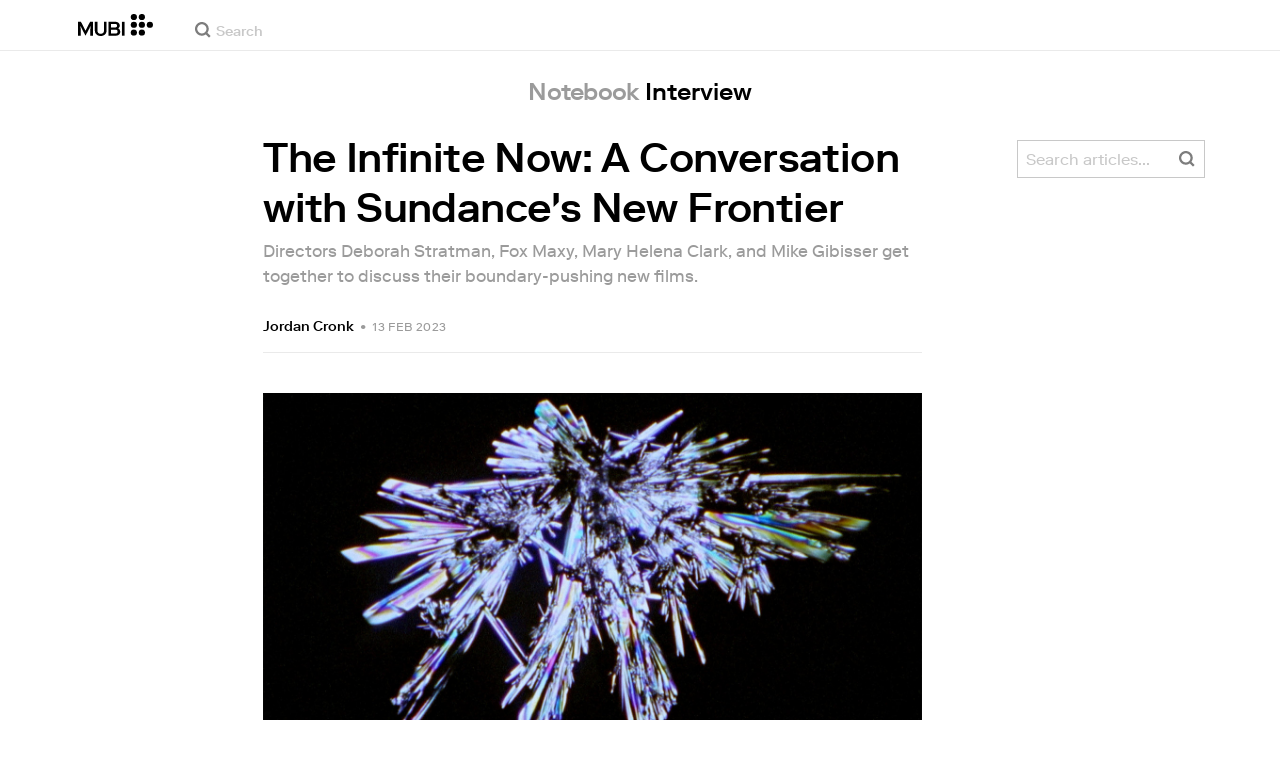

--- FILE ---
content_type: text/html; charset=utf-8
request_url: https://mubi.com/en/notebook/posts/the-infinite-now-a-conversation-with-sundance-s-new-frontier
body_size: 67511
content:
<!DOCTYPE html><html lang="en"><head><meta charSet="utf-8" data-next-head=""/><meta name="viewport" content="width=device-width" data-next-head=""/><title data-next-head="">The Infinite Now: A Conversation with Sundance&#x27;s New Frontier on Notebook | MUBI</title><link href="/favicon.ico" rel="icon" type="image/x-icon" data-next-head=""/><meta content="app-id=626148774" name="apple-itunes-app" data-next-head=""/><link href="/apple-touch-icon.png?ver=2" rel="apple-touch-icon" data-next-head=""/><meta name="description" content="Directors Deborah Stratman, Fox Maxy, Mary Helena Clark, and Mike Gibisser get together to discuss their boundary-pushing new films." data-next-head=""/><link rel="canonical" href="https://mubi.com/en/notebook/posts/the-infinite-now-a-conversation-with-sundance-s-new-frontier" data-next-head=""/><link rel="image_src" href="https://images.mubicdn.net/images/notebook/post_spotlight_images/10531/cache-10531-1675978805/images-w1280.jpeg" data-next-head=""/><meta content="follow, index" name="robots" data-next-head=""/><meta property="fb:app_id" content="5409810948" data-next-head=""/><meta property="og:site_name" content="MUBI" data-next-head=""/><meta property="og:title" content="The Infinite Now: A Conversation with Sundance&#x27;s New Frontier" data-next-head=""/><meta property="og:type" content="article" data-next-head=""/><meta property="og:description" content="Directors Deborah Stratman, Fox Maxy, Mary Helena Clark, and Mike Gibisser get together to discuss their boundary-pushing new films." data-next-head=""/><meta property="og:url" content="/notebook/posts/the-infinite-now-a-conversation-with-sundance-s-new-frontier" data-next-head=""/><meta property="og:image" content="https://images.mubicdn.net/images/notebook/post_spotlight_images/10531/cache-10531-1675978805/images-w1280.jpeg" data-next-head=""/><meta property="twitter:card" content="summary_large_image" data-next-head=""/><meta property="twitter:site" content="@mubi" data-next-head=""/><meta property="twitter:title" content="The Infinite Now: A Conversation with Sundance&#x27;s New Frontier" data-next-head=""/><meta property="twitter:description" content="Directors Deborah Stratman, Fox Maxy, Mary Helena Clark, and Mike Gibisser get together to discuss their boundary-pushing new films." data-next-head=""/><meta property="twitter:image" content="https://images.mubicdn.net/images/notebook/post_spotlight_images/10531/cache-10531-1675978805/images-w1280.jpeg" data-next-head=""/><link rel="alternate" type="application/rss+xml" title="RSS" href="https://mubi.com/notebook/posts.rss" data-next-head=""/><link rel="alternate" type="application/atom+xml" title="ATOM" href="https://mubi.com/notebook/posts.atom" data-next-head=""/><link rel="preload" href="https://assets.mubicdn.net/static/fonts/RiformaLLWeb-Medium.woff2" as="font" crossorigin="anonymous"/><link rel="preload" href="https://assets.mubicdn.net/static/fonts/RiformaLLWeb-Regular.woff2" as="font" crossorigin="anonymous"/><link rel="preload" href="https://assets.mubicdn.net/static/fonts/RiformaLLWeb-Bold.woff2" as="font" crossorigin="anonymous"/><link rel="preload" href="https://assets.mubicdn.net/static/fonts/RiformaLLWeb-Italic.woff2" as="font" crossorigin="anonymous"/><meta name="google-site-verification" content="iZY7BeaCykgtLfBovCb6ala6DsrhSEbIpb9SU0IYM4o"/><link rel="preload" href="https://assets.mubicdn.net/_next/static/css/9a3ff8d7ce992ad4.css" as="style"/><meta name="sentry-trace" content="08dcd3bd1c701696df4bd397eac1f253-89fa96b45f98b405-0"/><meta name="baggage" content="sentry-environment=production,sentry-release=e21c2cbec96712a3187bf76b315c0227d5028a47,sentry-public_key=3b8c3e6654eafb37822681af4549d1bd,sentry-trace_id=08dcd3bd1c701696df4bd397eac1f253,sentry-org_id=535082,sentry-sampled=false,sentry-sample_rand=0.9586335126718575,sentry-sample_rate=0"/><script id="initialise-google-consent" data-nscript="beforeInteractive">
              window.dataLayer = window.dataLayer || [];
              function gtag() {
                dataLayer.push(arguments);
              }
              gtag("consent", "default", {
                ad_storage: "denied",
                ad_user_data: "denied", 
                ad_personalization: "denied",
                analytics_storage: "denied",
                functionality_storage: "denied",
                personalization_storage: "denied",
                security_storage: "granted",
                wait_for_update: 2000,
              });
              gtag("set", "ads_data_redaction", true);
              gtag("set", "url_passthrough", true);
            </script><link rel="stylesheet" href="https://assets.mubicdn.net/_next/static/css/9a3ff8d7ce992ad4.css" data-n-g=""/><noscript data-n-css=""></noscript><script defer="" noModule="" src="https://assets.mubicdn.net/_next/static/chunks/polyfills-42372ed130431b0a.js"></script><script src="https://cdn-cookieyes.com/client_data/557d88e3cc18545818539070/script.js" defer="" data-nscript="beforeInteractive"></script><script src="https://assets.mubicdn.net/_next/static/chunks/webpack-4aee056de6658ae8.js" defer=""></script><script src="https://assets.mubicdn.net/_next/static/chunks/framework-7f9d287289166324.js" defer=""></script><script src="https://assets.mubicdn.net/_next/static/chunks/main-35e2d097594be3c9.js" defer=""></script><script src="https://assets.mubicdn.net/_next/static/chunks/pages/_app-a5dd8a326f793109.js" defer=""></script><script src="https://assets.mubicdn.net/_next/static/chunks/63111-9855af4acf91ca81.js" defer=""></script><script src="https://assets.mubicdn.net/_next/static/chunks/70068-e67eae7fb2504721.js" defer=""></script><script src="https://assets.mubicdn.net/_next/static/chunks/92349-613acc15e72c9922.js" defer=""></script><script src="https://assets.mubicdn.net/_next/static/chunks/44949-c46799bafaba73f3.js" defer=""></script><script src="https://assets.mubicdn.net/_next/static/chunks/57594-93ece6989e7b7733.js" defer=""></script><script src="https://assets.mubicdn.net/_next/static/chunks/43190-fe274cae920d6052.js" defer=""></script><script src="https://assets.mubicdn.net/_next/static/chunks/21527-5b0bb7dd64f4da41.js" defer=""></script><script src="https://assets.mubicdn.net/_next/static/chunks/40090-0566287b78de3ab4.js" defer=""></script><script src="https://assets.mubicdn.net/_next/static/chunks/92630-e0ca28b0546bf4f6.js" defer=""></script><script src="https://assets.mubicdn.net/_next/static/chunks/90938-ba0b7cd8ca140365.js" defer=""></script><script src="https://assets.mubicdn.net/_next/static/chunks/21164-dd0302d25097cc92.js" defer=""></script><script src="https://assets.mubicdn.net/_next/static/chunks/73290-f6da28abe5567ce5.js" defer=""></script><script src="https://assets.mubicdn.net/_next/static/chunks/53248-31672885398e57f3.js" defer=""></script><script src="https://assets.mubicdn.net/_next/static/chunks/PostPage-9eeee60bf14fbb94.js" defer=""></script><script src="https://assets.mubicdn.net/_next/static/chunks/pages/notebook/posts/%5Bpost_slug%5D-0b2fbad18f482d60.js" defer=""></script><script src="https://assets.mubicdn.net/_next/static/e21c2cbec96712a3187bf76b315c0227d5028a47/_buildManifest.js" defer=""></script><script src="https://assets.mubicdn.net/_next/static/e21c2cbec96712a3187bf76b315c0227d5028a47/_ssgManifest.js" defer=""></script></head><body style="min-width:350px"><style data-emotion="css-global o3881t">html,body,div,span,applet,object,iframe,h1,h2,h3,h4,h5,h6,p,blockquote,pre,a,abbr,acronym,address,big,cite,code,del,dfn,em,img,ins,kbd,q,s,samp,small,strike,strong,sub,sup,tt,var,b,u,i,center,dl,dt,dd,ol,ul,li,fieldset,form,label,legend,table,caption,tbody,tfoot,thead,tr,th,td,article,aside,canvas,details,embed,figure,figcaption,footer,header,hgroup,menu,nav,output,ruby,section,summary,time,mark,audio,video{margin:0;padding:0;border:0;font-size:100%;font:inherit;vertical-align:baseline;}article,aside,details,figcaption,figure,footer,header,hgroup,menu,nav,section{display:block;}body{line-height:1;}ol,ul{list-style:none;}blockquote,q{quotes:none;}blockquote:before,blockquote:after,q:before,q:after{content:'';content:none;}table{border-collapse:collapse;border-spacing:0;}@font-face{font-family:'Riforma';font-display:swap;src:url(https://assets.mubicdn.net/static/fonts/RiformaLLWeb-Medium.woff2) format('woff2');font-weight:500;}@font-face{font-family:'Riforma';font-display:swap;src:url(https://assets.mubicdn.net/static/fonts/RiformaLLWeb-Regular.woff2) format('woff2');}@font-face{font-family:'Riforma';font-display:swap;src:url(https://assets.mubicdn.net/static/fonts/RiformaLLWeb-Bold.woff2) format('woff2');font-weight:bold;}@font-face{font-family:'Riforma';font-display:swap;src:url(https://assets.mubicdn.net/static/fonts/RiformaLLSub-MediumItalic.woff2) format('woff2');font-style:italic;font-weight:500;}@font-face{font-family:'Riforma';font-display:swap;src:url(https://assets.mubicdn.net/static/fonts/RiformaLLWeb-Italic.woff2) format('woff2');font-style:italic;}@font-face{font-family:'KCompress';font-display:swap;src:url(https://assets.mubicdn.net/static/fonts/K-Compress-cap.woff2) format('woff2');}@font-face{font-family:'Retrospective';font-display:swap;src:url(https://assets.mubicdn.net/static/fonts/MUBI_Retrospective-Numerals.woff2) format('woff2');}*{box-sizing:border-box;}body{-webkit-font-smoothing:antialiased;-moz-osx-font-smoothing:grayscale;font-family:Riforma,Helvetica,Arial,"Lucida Grande",sans-serif;font-size:14px;font-weight:300;line-height:1.4;}a{-webkit-text-decoration:none;text-decoration:none;color:#001489;}a:hover{color:#001489;-webkit-text-decoration:underline;text-decoration:underline;}a:visited{color:#001489;}a,button{cursor:pointer;}strong,b{font-weight:500;}i,em{font-style:italic;}button,input,textarea,select{font-family:Riforma,Helvetica,Arial,"Lucida Grande",sans-serif;}input,textarea{border-radius:0;font-size:14px;}input::-webkit-input-placeholder{color:#C8C8C8;}input::-moz-placeholder{color:#C8C8C8;}input:-ms-input-placeholder{color:#C8C8C8;}textarea::-webkit-input-placeholder{color:#C8C8C8;}textarea::-moz-placeholder{color:#C8C8C8;}textarea:-ms-input-placeholder{color:#C8C8C8;}input::placeholder,textarea::placeholder{color:#C8C8C8;}input::-webkit-outer-spin-button,textarea::-webkit-outer-spin-button,input::-webkit-inner-spin-button,textarea::-webkit-inner-spin-button{-webkit-appearance:none;margin:0;}input[type=number]{-moz-appearance:textfield;}.medium-zoom-overlay{z-index:10;}.medium-zoom-image--opened{z-index:11;}.grecaptcha-badge{visibility:hidden;}.pac-container{z-index:9999;}</style><div id="__next"><!--$--><style data-emotion="css ixlrhn">.css-ixlrhn{display:block;}@media (min-width:1186px){.css-ixlrhn{display:none;}}</style><div class="css-ixlrhn e1j1iqj1"><style data-emotion="css ucqf4e">.css-ucqf4e{position:relative;height:60px;width:100%;background-color:#FFFFFF;border-bottom:1px solid #EAEAEA;z-index:10;}</style><nav class="css-ucqf4e e1h392lv0"><style data-emotion="css xf7aue">.css-xf7aue{position:fixed;top:0;left:0;height:100vh;width:100vw;z-index:12;display:none;}.css-xf7aue.show-enter-done{display:block;}</style><div class="css-xf7aue eumoyu40"><style data-emotion="css 1ig2tne">.css-1ig2tne{position:fixed;top:0;bottom:0;left:0;right:0;background:rgba(0,0,0,0.75);z-index:1005;opacity:0;}.css-1ig2tne.fadein-enter-active{opacity:1;-webkit-transition:opacity 0.2s;transition:opacity 0.2s;}.css-1ig2tne.fadein-enter-done{opacity:1;}</style><div class="css-1ig2tne eumoyu41"></div><style data-emotion="css 1ty3w50">.css-1ty3w50{height:100vh;width:calc(100% - 60px);max-width:350px;background-color:white;z-index:1006;position:relative;-webkit-transform:translateX(-100%);-moz-transform:translateX(-100%);-ms-transform:translateX(-100%);transform:translateX(-100%);}.css-1ty3w50.slidein-enter-active{-webkit-transform:translateX(0);-moz-transform:translateX(0);-ms-transform:translateX(0);transform:translateX(0);-webkit-transition:-webkit-transform 0.2s;transition:transform 0.2s;}.css-1ty3w50.slidein-enter-done{-webkit-transform:translateX(0);-moz-transform:translateX(0);-ms-transform:translateX(0);transform:translateX(0);}.css-1ty3w50.slidein-exit{-webkit-transform:translateX(0);-moz-transform:translateX(0);-ms-transform:translateX(0);transform:translateX(0);}.css-1ty3w50.slidein-exit.slidein-exit-active{-webkit-transform:translateX(-100%);-moz-transform:translateX(-100%);-ms-transform:translateX(-100%);transform:translateX(-100%);-webkit-transition:-webkit-transform 0.2s;transition:transform 0.2s;}</style><div class="css-1ty3w50 eumoyu42"><style data-emotion="css kjhdb2">.css-kjhdb2{height:100%;width:100%;overflow:scroll;}</style><div class="css-kjhdb2 eumoyu43"><style data-emotion="css 7lh6tr">.css-7lh6tr{padding:16px 0 150px;width:100%;z-index:3;position:relative;background-color:#FFFFFF;}@media (min-width:810px){.css-7lh6tr{padding:11px 0;}}@media (min-width:1186px){.css-7lh6tr{height:100%;}}</style><ul class="css-7lh6tr e176qyll0"><style data-emotion="css 15hserq">.css-15hserq{padding:0;display:block;}@media (min-width:1186px){.css-15hserq{font-family:Riforma,Helvetica,Arial,"Lucida Grande",sans-serif;padding:0 15px;}}</style><li class="css-15hserq e9lsrr0"><style data-emotion="css 1c1yqvp">.css-1c1yqvp{color:#7d7d7d;display:block;padding:0px 25px;font-size:20px;line-height:42px;font-weight:normal;}.css-1c1yqvp:visited{color:#7d7d7d;}.css-1c1yqvp:hover{color:#323232;-webkit-text-decoration:none;text-decoration:none;}@media (min-width:1186px){.css-1c1yqvp{width:100%;height:100%;font-size:14px;line-height:24px;padding:0;}}</style><a role="button" class="css-1c1yqvp eyngsk11">Try 7 Days Free</a></li><style data-emotion="css 8fcq1q">@media (min-width: 1186px){.css-8fcq1q{display:none;}}</style><div class="css-8fcq1q e73q5d00"><li class="css-15hserq e9lsrr0"><a class="css-1c1yqvp eyngsk10" href="/en/us/showing">Now Showing</a></li><li class="css-15hserq e9lsrr0"><style data-emotion="css 1nmdv84">.css-1nmdv84{-webkit-text-decoration:none;text-decoration:none;}.css-1nmdv84:hover{-webkit-text-decoration:none;text-decoration:none;}</style><a class="css-1nmdv84 e10lbgof0" href="/en/us/go"><span class="css-1c1yqvp eyngsk11">MUBI GO</span></a></li></div><li class="css-15hserq e9lsrr0"><a class="css-1c1yqvp eyngsk10" href="/en/gifts">Gift MUBI</a></li><style data-emotion="css 1q38iv">.css-1q38iv{border-top:1px solid #EAEAEA;margin-top:10px;padding-bottom:10px;display:block;}</style><li class="css-1q38iv e9lsrr1"></li><li class="css-15hserq e9lsrr0"><a class="css-1c1yqvp eyngsk10" href="/en/films">Browse</a></li><div class="css-8fcq1q e73q5d00"><li class="css-15hserq e9lsrr0"><a class="css-1c1yqvp eyngsk10" href="/en/notebook">Notebook</a></li></div><li class="css-15hserq e9lsrr0"><a class="css-1c1yqvp eyngsk10" href="/en/notebook/magazine">Notebook Magazine</a></li><li class="css-15hserq e9lsrr0"><a href="https://mubieditions.com" class="css-1c1yqvp eyngsk11">MUBI Editions</a></li><li class="css-15hserq e9lsrr0"><a href="https://shop.mubi.com/en-us" class="css-1c1yqvp eyngsk11">SHOP</a></li><li class="css-1q38iv e9lsrr1"></li><li class="css-15hserq e9lsrr0"><a class="css-1c1yqvp eyngsk10" href="/en/us/about">About</a></li><li class="css-15hserq e9lsrr0"><a class="css-1c1yqvp eyngsk10" href="/en/ways-to-watch">Ways to Watch</a></li><li class="css-15hserq e9lsrr0"><a class="css-1c1yqvp eyngsk10" href="/en/us/student">Students</a></li><li class="css-15hserq e9lsrr0"><a class="css-1c1yqvp eyngsk10" href="/en/jobs">Jobs</a></li><li class="css-15hserq e9lsrr0"><a class="css-1c1yqvp eyngsk10" href="/en/terms_of_service">Terms &amp; Privacy</a></li><li class="css-15hserq e9lsrr0"><style data-emotion="css 615roy">.css-615roy{color:#7d7d7d;display:block;padding:0px 25px;font-size:20px;line-height:42px;font-weight:normal;}.css-615roy:hover{color:#323232;}@media (min-width:1186px){.css-615roy{font-size:14px;line-height:24px;padding:0;}}</style><style data-emotion="css p8r9gs">.css-p8r9gs{display:-webkit-box;display:-webkit-flex;display:-ms-flexbox;display:flex;-webkit-appearance:none;-moz-appearance:none;-ms-appearance:none;appearance:none;color:inherit;background:transparent;background-repeat:no-repeat;border:none;outline:none;margin:0;padding:0;cursor:pointer;color:#7d7d7d;display:block;padding:0px 25px;font-size:20px;line-height:42px;font-weight:normal;}.css-p8r9gs::-moz-focus-inner{border:0;padding:0;}.css-p8r9gs:hover{color:#323232;}@media (min-width:1186px){.css-p8r9gs{font-size:14px;line-height:24px;padding:0;}}</style><button type="button" class="ec9w5w80 css-p8r9gs e46vom80">Help</button></li></ul><style data-emotion="css 9dhmvo">.css-9dhmvo{cursor:pointer;position:absolute;top:20px;left:calc(100% + 20px);}</style><div class="css-9dhmvo eumoyu44"><style data-emotion="css 13o7eu2">.css-13o7eu2{display:block;}</style><svg viewBox="0 0 11 11" stroke="white" width="20px" class="css-13o7eu2 e101vm530"><path d="M1,1 L10,10"></path><path d="M10,1 L1,10"></path></svg></div></div></div></div><style data-emotion="css 8utsz3">.css-8utsz3{width:100%;height:100%;}</style><div class="css-8utsz3 ej0e9kc0"><style data-emotion="css 1i7jkhg">.css-1i7jkhg{height:100%;max-width:100%;padding:0 20px;margin:0 auto;}@media (min-width:810px){.css-1i7jkhg{padding:0 22px;max-width:792px;}}@media (min-width:1186px){.css-1i7jkhg{max-width:1168px;}}@media (min-width:1562px){.css-1i7jkhg{max-width:1544px;}}@media (min-width:1938px){.css-1i7jkhg{max-width:1920px;}}</style><div class="css-1i7jkhg ej0e9kc1"><style data-emotion="css 1a8o7pf">.css-1a8o7pf{height:100%;position:relative;display:-webkit-box;display:-webkit-flex;display:-ms-flexbox;display:flex;-webkit-box-pack:center;-ms-flex-pack:center;-webkit-justify-content:center;justify-content:center;-webkit-align-items:baseline;-webkit-box-align:baseline;-ms-flex-align:baseline;align-items:baseline;}</style><nav class="css-1a8o7pf e1h392lv1"><style data-emotion="css uey7iq">.css-uey7iq{opacity:0;display:-webkit-box;display:-webkit-flex;display:-ms-flexbox;display:flex;height:100%;-webkit-align-items:center;-webkit-box-align:center;-ms-flex-align:center;align-items:center;position:absolute;left:-14px;}</style><div class="css-uey7iq e1h392lv3"><style data-emotion="css 8ea17h">.css-8ea17h{-webkit-transition:opacity 400ms;transition:opacity 400ms;display:-webkit-inline-box;display:-webkit-inline-flex;display:-ms-inline-flexbox;display:inline-flex;-webkit-align-items:center;-webkit-box-align:center;-ms-flex-align:center;align-items:center;height:100%;}</style><a href="#" data-cy="hamburger" role="button" aria-label="Open navigation sidebar" class="css-8ea17h e1h392lv2"></a><style data-emotion="css 1pyakdx">.css-1pyakdx{display:block;}@media (min-width:1186px){.css-1pyakdx{display:block;}}</style><div class="css-1pyakdx e1h392lv4"><div><a href="/en/search/films"><style data-emotion="css 1c9vryb">.css-1c9vryb{display:-webkit-box;display:-webkit-flex;display:-ms-flexbox;display:flex;-webkit-align-items:center;-webkit-box-align:center;-ms-flex-align:center;align-items:center;-webkit-box-pack:center;-ms-flex-pack:center;-webkit-justify-content:center;justify-content:center;min-width:44px;min-height:44px;}</style><span class="css-1c9vryb e1h392lv11"><svg viewBox="0 0 512 512" fill="#7d7d7d" width="16px" class="css-13o7eu2 e101vm530"><path d="m340 392l110 109 51-51-109-110z m-121 47c122 0 220-98 220-220 0-121-98-219-220-219-121 0-219 98-219 219 0 122 98 220 219 220z m0-73c-80 0-146-66-146-147 0-80 66-146 146-146 81 0 147 66 147 146 0 81-66 147-147 147z"></path></svg></span></a></div></div></div><style data-emotion="css azx95j">.css-azx95j{display:-webkit-box;display:-webkit-flex;display:-ms-flexbox;display:flex;-webkit-align-items:center;-webkit-box-align:center;-ms-flex-align:center;align-items:center;height:100%;}</style><div class="css-azx95j e1h392lv5"><style data-emotion="css 1xl7pif">.css-1xl7pif{display:-webkit-box;display:-webkit-flex;display:-ms-flexbox;display:flex;-webkit-text-decoration:none;text-decoration:none;}.css-1xl7pif:hover{-webkit-text-decoration:none;text-decoration:none;}</style><div class="css-1xl7pif e1h392lv6"><style data-emotion="css 1fdxz4i">.css-1fdxz4i{display:block;-webkit-text-decoration:none;text-decoration:none;}</style><a class="css-1fdxz4i e1f1mjpr0" href="/en/us"><svg viewBox="0 0 800 240" width="75px" style="vertical-align:top" class="css-13o7eu2 e101vm530"><g fill="#000000"><path d="M444.53,171.29a45.66,45.66,0,0,0-15.67-14.69,39.3,39.3,0,0,0,11.78-12.32q4.42-7.34,4.43-17.94a40.2,40.2,0,0,0-3.46-16.85,38.1,38.1,0,0,0-9.61-13,43.34,43.34,0,0,0-14.7-8.32,57.32,57.32,0,0,0-18.69-2.92H324.07V236.54h78.86a56.74,56.74,0,0,0,19.34-3.14,44.75,44.75,0,0,0,15-8.74A38.58,38.58,0,0,0,447,211a44,44,0,0,0,3.46-17.71Q450.47,180.36,444.53,171.29Zm-92.37-62.23h44.29q9.72,0,15.13,4.65t5.4,13.72q0,9.06-5.4,14.26t-15.13,5.18H352.16Zm65.14,98q-5.07,5.73-16.53,5.73H352.16V170.64h48.61q11.24,0,16.43,6.37a23.43,23.43,0,0,1,5.18,15.24Q422.38,201.33,417.3,207Z"></path><path d="M268.53,235.24a58,58,0,0,0,19.77-12.42,53.71,53.71,0,0,0,12.42-18.58,60.11,60.11,0,0,0,4.33-22.8V85.29H277v96.15A39.87,39.87,0,0,1,274.47,196a30,30,0,0,1-7,10.8,30.73,30.73,0,0,1-10.91,6.81,43.43,43.43,0,0,1-28.3,0,30.77,30.77,0,0,1-10.92-6.81,30.25,30.25,0,0,1-7-10.8,40.09,40.09,0,0,1-2.48-14.59V85.29H179.73v96.15a60.3,60.3,0,0,0,4.32,22.8,53.71,53.71,0,0,0,12.42,18.58,58.33,58.33,0,0,0,19.67,12.42,77.84,77.84,0,0,0,52.39,0"></path><path d="M80.13,236.54l34.36-65.9q3-5.61,5.39-10.59t4.54-9.83q2.16-4.86,4.22-9.94t4.43-10.69h.86q-.44,6-.86,11.34c-.3,3.53-.51,6.95-.65,10.26s-.25,6.74-.33,10.27-.11,7.31-.11,11.34v63.74h28.09V85.29H128.75L99.36,142.76q-3,5.85-5.51,10.81c-1.66,3.31-3.24,6.56-4.75,9.72s-3,6.41-4.43,9.73-3,6.84-4.54,10.58Q77.75,178,75.59,173t-4.43-9.73c-1.51-3.16-3.1-6.41-4.75-9.72s-3.49-6.91-5.51-10.81L31.51,85.29H.19V236.54H28.27V172.8q0-6-.1-11.34t-.33-10.27q-.21-5-.65-10.26t-.86-11.34h.86q2.16,5.61,4.32,10.69t4.33,9.94c1.43,3.24,2.95,6.52,4.53,9.83s3.39,6.85,5.4,10.59Z"></path><rect x="468.61" y="85.29" width="28.09" height="151.25"></rect><g fill="#000000"><circle cx="766.5" cy="118.11" r="33.13"></circle><circle cx="595.89" cy="118.11" r="33.13"></circle><circle cx="681.2" cy="118.11" r="33.13"></circle><circle cx="595.89" cy="33.13" r="33.13"></circle><circle cx="681.2" cy="33.13" r="33.13"></circle><circle cx="595.89" cy="203.1" r="33.13"></circle><circle cx="681.2" cy="203.1" r="33.13"></circle></g></g></svg></a></div></div><style data-emotion="css awgmon">.css-awgmon{-webkit-transition:opacity 400ms;transition:opacity 400ms;opacity:0;position:absolute;right:0;height:100%;}</style><div class="css-awgmon e1h392lv10"></div></nav></div></div></nav></div><style data-emotion="css 4zkfdl">.css-4zkfdl{display:none;}@media (min-width:1186px){.css-4zkfdl{display:block;}}</style><div class="css-4zkfdl e1j1iqj0"><style data-emotion="css 7i06bi">.css-7i06bi{position:relative;z-index:10;width:100%;background-color:#FFFFFF;border-bottom:1px solid #EAEAEA;}</style><nav class="css-7i06bi era05ei0"><style data-emotion="css 8utsz3">.css-8utsz3{width:100%;height:100%;}</style><div class="css-8utsz3 ej0e9kc0"><style data-emotion="css isqanh">.css-isqanh{max-width:100%;padding:0 20px;margin:0 auto;}@media (min-width:412px){.css-isqanh{padding:0 20px;max-width:375px;}}@media (min-width:810px){.css-isqanh{padding:0 22px;max-width:792px;}}@media (min-width:1186px){.css-isqanh{max-width:1168px;}}@media (min-width:1562px){.css-isqanh{max-width:1544px;}}@media (min-width:1938px){.css-isqanh{max-width:1920px;}}</style><div class="css-isqanh ej0e9kc1"><style data-emotion="css 12uhsvm">.css-12uhsvm{height:50px;display:-webkit-box;display:-webkit-flex;display:-ms-flexbox;display:flex;}</style><div class="css-12uhsvm era05ei1"><style data-emotion="css rt0yeb">.css-rt0yeb{padding-right:21px;height:100%;display:-webkit-box;display:-webkit-flex;display:-ms-flexbox;display:flex;-webkit-align-items:center;-webkit-box-align:center;-ms-flex-align:center;align-items:center;}</style><div class="css-rt0yeb era05ei2"><style data-emotion="css buoxs4">.css-buoxs4{display:block;-webkit-text-decoration:none;text-decoration:none;}.css-buoxs4:hover{-webkit-text-decoration:none;text-decoration:none;}</style><div class="css-buoxs4 era05ei3"><style data-emotion="css 1fdxz4i">.css-1fdxz4i{display:block;-webkit-text-decoration:none;text-decoration:none;}</style><a class="css-1fdxz4i e1f1mjpr0" href="/en/us"><style data-emotion="css 13o7eu2">.css-13o7eu2{display:block;}</style><svg viewBox="0 0 800 240" width="75px" style="vertical-align:top" class="css-13o7eu2 e101vm530"><g fill="#000000"><path d="M444.53,171.29a45.66,45.66,0,0,0-15.67-14.69,39.3,39.3,0,0,0,11.78-12.32q4.42-7.34,4.43-17.94a40.2,40.2,0,0,0-3.46-16.85,38.1,38.1,0,0,0-9.61-13,43.34,43.34,0,0,0-14.7-8.32,57.32,57.32,0,0,0-18.69-2.92H324.07V236.54h78.86a56.74,56.74,0,0,0,19.34-3.14,44.75,44.75,0,0,0,15-8.74A38.58,38.58,0,0,0,447,211a44,44,0,0,0,3.46-17.71Q450.47,180.36,444.53,171.29Zm-92.37-62.23h44.29q9.72,0,15.13,4.65t5.4,13.72q0,9.06-5.4,14.26t-15.13,5.18H352.16Zm65.14,98q-5.07,5.73-16.53,5.73H352.16V170.64h48.61q11.24,0,16.43,6.37a23.43,23.43,0,0,1,5.18,15.24Q422.38,201.33,417.3,207Z"></path><path d="M268.53,235.24a58,58,0,0,0,19.77-12.42,53.71,53.71,0,0,0,12.42-18.58,60.11,60.11,0,0,0,4.33-22.8V85.29H277v96.15A39.87,39.87,0,0,1,274.47,196a30,30,0,0,1-7,10.8,30.73,30.73,0,0,1-10.91,6.81,43.43,43.43,0,0,1-28.3,0,30.77,30.77,0,0,1-10.92-6.81,30.25,30.25,0,0,1-7-10.8,40.09,40.09,0,0,1-2.48-14.59V85.29H179.73v96.15a60.3,60.3,0,0,0,4.32,22.8,53.71,53.71,0,0,0,12.42,18.58,58.33,58.33,0,0,0,19.67,12.42,77.84,77.84,0,0,0,52.39,0"></path><path d="M80.13,236.54l34.36-65.9q3-5.61,5.39-10.59t4.54-9.83q2.16-4.86,4.22-9.94t4.43-10.69h.86q-.44,6-.86,11.34c-.3,3.53-.51,6.95-.65,10.26s-.25,6.74-.33,10.27-.11,7.31-.11,11.34v63.74h28.09V85.29H128.75L99.36,142.76q-3,5.85-5.51,10.81c-1.66,3.31-3.24,6.56-4.75,9.72s-3,6.41-4.43,9.73-3,6.84-4.54,10.58Q77.75,178,75.59,173t-4.43-9.73c-1.51-3.16-3.1-6.41-4.75-9.72s-3.49-6.91-5.51-10.81L31.51,85.29H.19V236.54H28.27V172.8q0-6-.1-11.34t-.33-10.27q-.21-5-.65-10.26t-.86-11.34h.86q2.16,5.61,4.32,10.69t4.33,9.94c1.43,3.24,2.95,6.52,4.53,9.83s3.39,6.85,5.4,10.59Z"></path><rect x="468.61" y="85.29" width="28.09" height="151.25"></rect><g fill="#000000"><circle cx="766.5" cy="118.11" r="33.13"></circle><circle cx="595.89" cy="118.11" r="33.13"></circle><circle cx="681.2" cy="118.11" r="33.13"></circle><circle cx="595.89" cy="33.13" r="33.13"></circle><circle cx="681.2" cy="33.13" r="33.13"></circle><circle cx="595.89" cy="203.1" r="33.13"></circle><circle cx="681.2" cy="203.1" r="33.13"></circle></g></g></svg></a></div></div><style data-emotion="css dxcjfh">.css-dxcjfh{-webkit-box-flex:1.3;-webkit-flex-grow:1.3;-ms-flex-positive:1.3;flex-grow:1.3;-webkit-flex-shrink:1;-ms-flex-negative:1;flex-shrink:1;-webkit-flex-basis:0%;-ms-flex-preferred-size:0%;flex-basis:0%;display:-webkit-box;display:-webkit-flex;display:-ms-flexbox;display:flex;margin-right:21px;}@media (min-width:1562px){.css-dxcjfh{-webkit-box-flex:2;-webkit-flex-grow:2;-ms-flex-positive:2;flex-grow:2;}}</style><div class="css-dxcjfh era05ei4"><span><style data-emotion="css 1ixpc9v">.css-1ixpc9v{display:block;position:relative;border-bottom:none;width:270px;height:50px;}@media (min-width:1562px){.css-1ixpc9v{width:350px;}}</style><form class="css-1ixpc9v e13zzwbn0"><style data-emotion="css 1v1vlee">.css-1v1vlee{position:relative;z-index:2;height:100%;}</style><div class="css-1v1vlee e13zzwbn1"><style data-emotion="css 1vxqmgx">.css-1vxqmgx{position:absolute;left:21px;z-index:3;top:calc(50% - 3px);width:16px;height:16px;}</style><div class="css-1vxqmgx e13zzwbn3"><svg viewBox="0 0 512 512" fill="#7d7d7d" width="100%" class="css-13o7eu2 e101vm530"><path d="m340 392l110 109 51-51-109-110z m-121 47c122 0 220-98 220-220 0-121-98-219-220-219-121 0-219 98-219 219 0 122 98 220 219 220z m0-73c-80 0-146-66-146-147 0-80 66-146 146-146 81 0 147 66 147 146 0 81-66 147-147 147z"></path></svg></div><style data-emotion="css 5wzl3m">.css-5wzl3m{font-family:Riforma,Helvetica,Arial,"Lucida Grande",sans-serif;font-weight:500;font-size:20px;display:block;border:none;border-radius:0;box-sizing:border-box;width:100%;color:#7d7d7d;position:relative;z-index:2;background:transparent;height:60px;padding-left:49px;padding-right:38px;outline:none;height:50px;padding:24px 15px 12px;padding-left:42px;font-size:14px;line-height:14px;background-color:#FFFFFF;}.css-5wzl3m::-webkit-input-placeholder{-webkit-font-smoothing:auto;-moz-osx-font-smoothing:auto;}.css-5wzl3m::-moz-placeholder{-webkit-font-smoothing:auto;-moz-osx-font-smoothing:auto;}.css-5wzl3m:-ms-input-placeholder{-webkit-font-smoothing:auto;-moz-osx-font-smoothing:auto;}.css-5wzl3m::placeholder{-webkit-font-smoothing:auto;-moz-osx-font-smoothing:auto;}</style><input autoComplete="off" placeholder="Search" type="text" class="css-5wzl3m e13zzwbn2" name="query" value=""/></div></form></span><style data-emotion="css v2kfba">.css-v2kfba{height:100%;width:100%;}</style><div class="css-v2kfba era05ei5"></div></div><style data-emotion="css 1bepcao">.css-1bepcao{-webkit-transition:opacity 400ms;transition:opacity 400ms;opacity:0;display:-webkit-box;display:-webkit-flex;display:-ms-flexbox;display:flex;-webkit-box-pack:end;-ms-flex-pack:end;-webkit-justify-content:flex-end;justify-content:flex-end;-webkit-align-items:center;-webkit-box-align:center;-ms-flex-align:center;align-items:center;height:100%;-webkit-box-flex:2;-webkit-flex-grow:2;-ms-flex-positive:2;flex-grow:2;-webkit-flex-shrink:1;-ms-flex-negative:1;flex-shrink:1;-webkit-flex-basis:0%;-ms-flex-preferred-size:0%;flex-basis:0%;white-space:nowrap;}</style><div class="css-1bepcao era05ei8"></div></div></div></div></nav></div><style data-emotion="css 8utsz3">.css-8utsz3{width:100%;height:100%;}</style><div class="css-8utsz3 ej0e9kc0"><style data-emotion="css a1rwdl">.css-a1rwdl{max-width:100%;padding:0 15px;margin:0 auto;}@media (min-width:402px){.css-a1rwdl{padding:0 0px;max-width:385px;}}@media (min-width:768px){.css-a1rwdl{padding:0 0px;max-width:750px;}}@media (min-width:1148px){.css-a1rwdl{max-width:1130px;}}@media (min-width:1528px){.css-a1rwdl{max-width:1510px;}}</style><div class="css-a1rwdl ej0e9kc1"><style data-emotion="css 1l4w6pd">.css-1l4w6pd{display:-webkit-box;display:-webkit-flex;display:-ms-flexbox;display:flex;-webkit-box-pack:center;-ms-flex-pack:center;-webkit-justify-content:center;justify-content:center;}</style><div class="css-1l4w6pd e1a8d5jz1"><style data-emotion="css 1kicleo">.css-1kicleo{display:inline-block;padding:29px 0;-webkit-text-decoration:none;text-decoration:none;}.css-1kicleo:hover{-webkit-text-decoration:none;text-decoration:none;}</style><a class="css-1kicleo ebvsolq0" href="/en/notebook"><style data-emotion="css 1fd46h4">.css-1fd46h4{font-size:24px;line-height:24px;font-weight:500;text-align:center;}</style><h2 class="css-1fd46h4 ebvsolq1"><style data-emotion="css qlxh4f">.css-qlxh4f{font-weight:500;letter-spacing:-0.7px;color:#9B9B9B;display:inline-block;}</style><span color="#9B9B9B" class="css-qlxh4f e1ekr1hi0">Notebook</span> <style data-emotion="css 1lwsapq">.css-1lwsapq{color:black;display:inline-block;-webkit-font-smoothing:auto;-moz-osx-font-smoothing:auto;font-family:Riforma,Helvetica,Arial,"Lucida Grande",sans-serif;}</style><span class="css-1lwsapq ebvsolq2">Interview</span></h2></a></div><style data-emotion="css 1d2zmig">.css-1d2zmig{display:block;}@media (min-width:768px){.css-1d2zmig{display:-webkit-box;display:-webkit-flex;display:-ms-flexbox;display:flex;}}</style><div class="css-1d2zmig e1a8d5jz0"><style data-emotion="css 2c50li">.css-2c50li{width:100%;}@media (min-width:768px){.css-2c50li{width:75%;}}@media (min-width:1148px){.css-2c50li{width:58.33%;margin-left:16.66%;}}@media (min-width:1528px){.css-2c50li{width:43.75%;margin-left:25%;}}</style><div class="css-2c50li e1a8d5jz2"><style data-emotion="css 1j5zxc">.css-1j5zxc{width:100%;border-bottom:1px solid #eaeaea;margin-bottom:40px;padding-bottom:16px;}</style><header class="css-1j5zxc egp515p0"><style data-emotion="css n6llov">.css-n6llov{font-size:36px;letter-spacing:-0.6px;font-weight:500;line-height:42px;margin-bottom:-6px;}@media (min-width:768px){.css-n6llov{font-size:41px;line-height:50px;}}</style><h1 class="css-n6llov egp515p1">The Infinite Now: A Conversation with Sundance&#x27;s New Frontier</h1><style data-emotion="css 1shwtrz">.css-1shwtrz{color:#9B9B9B;font-size:15px;line-height:20px;margin-bottom:28px;margin-top:12px;}@media (min-width:768px){.css-1shwtrz{font-size:17px;line-height:25px;}}</style><div class="css-1shwtrz egp515p3">Directors Deborah Stratman, Fox Maxy, Mary Helena Clark, and Mike Gibisser get together to discuss their boundary-pushing new films.</div><style data-emotion="css 177ty33">.css-177ty33{margin-top:28px;}</style><div class="css-177ty33 egp515p4"><span><style data-emotion="css 1udgi4u">.css-1udgi4u{-webkit-text-decoration:none;text-decoration:none;color:#000000;font-family:Riforma,Helvetica,Arial,"Lucida Grande",sans-serif;font-weight:500;font-size:14px;}.css-1udgi4u:visited{color:#000000;}.css-1udgi4u:hover{color:#000000;}</style><a class="css-1udgi4u eg2cn7o0" font-family="body" fontColor="black" font-size="14px" href="/en/notebook/posts/author/283">Jordan Cronk</a></span><style data-emotion="css 1h56my4">.css-1h56my4{display:inline-block;color:#9B9B9B;font-size:14px;margin:0 6px;}</style><div class="css-1h56my4 egp515p5">•</div><style data-emotion="css 1xm3w9l">.css-1xm3w9l{display:inline-block;white-space:nowrap;}</style><span class="css-1xm3w9l egp515p6"><style data-emotion="css 1wgru5u">.css-1wgru5u{color:#9B9B9B;letter-spacing:0.4px;text-transform:uppercase;font-size:12px;}@media (min-width:768px){.css-1wgru5u{font-size:12px;line-height:18px;}}</style><time dateTime="2023-02-13T10:45:00Z" class="css-1wgru5u egp515p7">13 Feb 2023</time></span></div></header><div></div><style data-emotion="css qh9pi8">.css-qh9pi8{position:relative;width:100%;font-family:Riforma,Helvetica,Arial,"Lucida Grande",sans-serif;font-size:17px;color:#323232;line-height:1.8;word-wrap:break-word;overflow-wrap:break-word;}.css-qh9pi8 a{color:#001489;-webkit-text-decoration:none;text-decoration:none;}.css-qh9pi8 a:hover{color:#001AAF;}.css-qh9pi8 i{font-style:italic;}.css-qh9pi8 sup{position:relative;top:-8px;font-size:smaller;}.css-qh9pi8 h1,.css-qh9pi8 h2,.css-qh9pi8 h3,.css-qh9pi8 h4,.css-qh9pi8 h5,.css-qh9pi8 h6{font-size:34px;}.css-qh9pi8 hr{border:0;border-bottom:1px solid #EAEAEA;}.css-qh9pi8 ol>li{list-style-type:decimal;}.css-qh9pi8 ul>li{list-style-type:disc;}.css-qh9pi8 li{margin-left:24px;margin-bottom:8px;}.css-qh9pi8 li:last-child{margin-bottom:0;}.css-qh9pi8 img{width:100%;height:auto;display:block;margin-bottom:30px;}.css-qh9pi8 p img,.css-qh9pi8 div img{margin-top:26px;margin-bottom:26px;}.css-qh9pi8 p>.caption,.css-qh9pi8 p>.caption+i,.css-qh9pi8 div>.caption,.css-qh9pi8 div>.caption+i{color:#9B9B9B;display:block;font-size:14px;float:left;margin-top:-12px;margin-bottom:20px;}.css-qh9pi8 p,.css-qh9pi8 div,.css-qh9pi8 ol,.css-qh9pi8 ul,.css-qh9pi8 blockquote,.css-qh9pi8 a,.css-qh9pi8 iframe{clear:both;margin-top:21px;}.css-qh9pi8 p:not(:last-child),.css-qh9pi8 div:not(:last-child),.css-qh9pi8 ol:not(:last-child),.css-qh9pi8 ul:not(:last-child),.css-qh9pi8 blockquote:not(:last-child),.css-qh9pi8 a:not(:last-child),.css-qh9pi8 iframe:not(:last-child){margin-bottom:21px;}.css-qh9pi8 blockquote{padding-left:23px;position:relative;line-height:1.6;font-style:italic;}.css-qh9pi8 blockquote:after{background:#323232;bottom:5px;content:' ';display:block;left:0;position:absolute;top:6px;width:4px;}.css-qh9pi8 iframe{width:100%;}.css-qh9pi8 iframe:not([data-height='natural']){min-height:220px;height:auto;}@media (min-width:741px){.css-qh9pi8 iframe:not([data-height='natural']){min-height:380px;}}.css-qh9pi8 iframe.crossword{display:block;margin:auto;border:1px solid #001489;height:470px;width:100%;overflow:hidden;}@media (min-width:768px){.css-qh9pi8 iframe.crossword{height:670px;}}@media (min-width:1148px){.css-qh9pi8 iframe.crossword{height:760px;}}.css-qh9pi8 iframe[src^="https://www.instagram.com/"]{height:473px;}@media (min-width:768px){.css-qh9pi8 iframe[src^="https://www.instagram.com/"]{height:638px;}}@media (min-width:1148px){.css-qh9pi8 iframe[src^="https://www.instagram.com/"]{height:724px;}}</style><div class="notebook-post-body css-qh9pi8 e1c6jk0s0"><p><img src="https://assets.mubicdn.net/images/notebook/post_images/36890/images-w1400.jpeg?1675978776" loading="lazy"></p><p><span class="caption caption-caption"><i>Last Things</i> (Deborah Stratman, 2023).</span></p><p>In October, the Sundance Film Festival announced that it was canceling its New Frontier program for experimental and artists’ cinema at its 2023 edition. Citing the need to “reflect upon the rich learnings of the last two years,” which were presented online due to COVID-19, and “evaluate the shifting media landscape,” the festival seemed to be cutting ties with its sole section dedicated to noncommercial, nonindustrial forms of filmmaking. While disheartening at a glance, the decision may prove beneficial for the program, which as it turns out isn’t being scrapped, but instead reimagined—a potentially promising development for a section that over time had essentially become a platform for VR projects and emerging technologies rather than a haven for more artisanal filmmaking practices as it was originally conceived. While we await the results, this year’s drastically reduced New Frontier program promised a “return to roots,” a claim made good on with a slim but rich lineup of three features made by a quartet of artists spanning multiple generations of the avant-garde.</p><p>Like much contemporary artists’ cinema, the three selections—Deborah Stratman’s <i>Last Things</i>, Fox Maxy’s <i>Gush</i>, and Mike Gibisser and Mary Helena Clark’s <i>A Common Sequence</i>—sit at the intersection of experimental and nonfiction filmmaking. In <i>Last Things</i>, Stratman, a long-established name in both fields, explores the origins of life from the perspective of rocks and other geologic matter in a fashion combining science, poetry, and speculative fiction with audio-visual textures (16mm film, microtonal soundtrack frequencies) of uniquely synaesthetic force. With a similar taste for the sensorial, Maxy’s first feature extends the bracingly intimate investigations of identity seen in the Native American filmmaker’s short films—which center primarily on young people of various Indigenous cultures living throughout the western U.S.—onto a larger canvas that finds them integrating subtle narrative and imagistic threads into their typically hyperkinetic montage of diaristic found and original footage. <i>A Common Sequence</i>, by contrast, is meditative in its depiction of conservation efforts in Pátzcuaro, Mexico, Washington’s Yakima Valley, and the Cheyenne River Sioux Reservation of South Dakota. In interweaving passages, Clark and Gibisser, two prolific filmmakers and occasional collaborators who here meet somewhere distinct from either of their prior work, trace connections between evolutionary advances in science and technology, in turn generating unexpected resonances in, for example, machine learning and the regenerative capacity of the achoque salamander, or the commodification of human DNA and the patenting of plants and other natural resources. </p><p>Despite the disparate subject matter, similar themes—from labor practices and colonialism to institutional power and evolutionary biology—echo across all three films, opening up, in the words of one of <i>Last Things</i>’s voiceover narrators, a polytemporal worldview that stretches far beyond mere material or even spiritual concerns. In each work, a boundless sense of reality and lived experience imbues complex issues with grace, humanity, and a certain awestruck wonder in the face of an uncertain future. Spanning from pre-cosmos to post-consciousness, from the first rumblings of modernity to our pop-iconographic present and beyond, the films speak to something ineffable but deeply powerful about the fragility of human existence and the prospects for a better—or at least different—tomorrow, with or without us.</p><p>In the weeks before and after Sundance, I spoke with all four filmmakers about the state of the festival and their roles in it as part of New Frontier, dealing with audience expectations, the evolving relationship between experimental and documentary cinema, the unexpected resonances between the three films, and what this all might portend for the future of artists working with the moving image.</p><p><hr id="true"></p><p><img src="https://assets.mubicdn.net/images/notebook/post_images/36891/images-w1400.jpeg?1675978844" loading="lazy"></p><p><span class="caption caption-caption"><i>Last Things </i>(Deborah Stratman, 2023).</span></p><p><b>NOTEBOOK:</b> Deborah, maybe we can start with you. I’m curious, as a veteran of the festival circuit and as a filmmaker who is generally not seeking traditional distribution for their work, at what point do you begin thinking about what festival a film might premiere at? And how conscious are you of what premiering at a certain festival might say about that particular film—to both audiences and programmers who may be interested in it for a subsequent festival? In the case of <i>Last Things</i>, is there something about a Sundance premiere that might benefit the film in a different way than, say, a Rotterdam or Berlin festival premiere?</p><p><b>DEBORAH STRATMAN:</b> As a “veteran” I should probably be more savvy, but it’s ultimately about when a film is finished. When I’m getting close enough with an edit, I’ll look at the festival calendar and see what’s coming up in the next six months.</p><p>In my experience, Sundance provides a spectacular shove after which a film can coast for a very long time. It’s got hella name recognition. Same with Berlin. It’s been a few years since I premiered something at Rotterdam, so I can’t speak to where they’re at these days. But a decade ago, when I was premiering films there more regularly, there was a push behind those films too. My lay sense is that compared to Berlin or Rotterdam, Sundance is programming a smaller minority of formally risk-taking films, so the bulk of the press and audiences and visiting programmers aren’t necessarily looking for the edge-dwellers. This could be good or bad. Good in the sense that someone who hasn’t been exposed to alternative cinematic structures might be surprised to find that they really like them and go on to seek out more. Bad in the sense that films like ours on the “frontier” are programmed out of competition, which means they don’t get taken as seriously because competition films are where the cyclone of press energy gets focused. Which is a shame because I think edge-dwelling forms have the jump on shifting cultural expectations and sociopolitical landscapes.</p><p>I’d say Sundance is a sort of holy grail for US-based filmmakers, with all the benefits and baggage that holiness implies. It’s excellent to get to play on the hometown field, though.</p><p><img src="https://assets.mubicdn.net/images/notebook/post_images/36900/images-w1400.jpeg?1675979478" loading="lazy"></p><p><span class="caption caption-caption"><i>Gush </i>(Fox Maxy, 2023).</span></p><p><b>NOTEBOOK: </b>What about for the rest of you? You all typically operate on the experimental cinema circuit, and while Sundance has been programming more artists’ cinema in recent years, it certainly isn’t their forte. Mary Helena and Fox: these are your first features. How do you feel your work has translated to feature-length, and are there certain expectations or considerations that come along with bringing a work to Sundance as opposed to an audience predisposed to this kind of cinema?</p><p><b>FOX MAXY:</b> I’m not going to lie: I’m so excited to have left the short world behind. I love features; I loved working on this new film. I could have made it six hours—you guys are lucky! I think stylistically, a feature allows me to explore the idea of “chapters” in a deeper way, like each pocket of the film is a little world, and with more time I can get more into these little worlds. It feels like endless time to tell stories.</p><p>As far as expectations or considerations for the audience, I’m the audience for my work. I had to leave the idea of real audiences out of my brain years ago, in order to keep going and keep making the work exactly how I want. It’s got to feel comfortable to me, and now I’m working on making it feel comfortable to the people who are in it as well. But as long as I can watch it and feel good, laugh, and get an energized feeling from it—that’s when I know. I’m not sure if everyone’s had this experience before, of showing your work on a big screen in a theater with the audio blasting, but it is such a powerful thing. I’m sitting there, shaking. And having <i>Gush </i>premiere at Sundance is crazy! It’s really an opportunity to show people that anyone can make a movie. That’s my big thing. I think everyone should make a movie, at least once, you know? We all have the tools now. I can never predict who’s going to relate to my work, or feel moved by it. People surprise me all the time. So I’m really interested to see the response people have to <i>Gush</i>.</p><p><b>MARY HELENA CLARK:</b> Our film might strike audiences as a departure for me, but I completely agree with Fox that the only way to keep making work and to have it evolve is to shake off those concerns and expectations. Which isn’t always easy, so I appreciate the reminder.</p><p>I’ve always been interested in metonymy, parts standing in for a whole, and film structures that develop through transitions. <i>A Common Sequence</i> builds from those interests, drawing connections across far-flung subjects, creating a chain of interaction, using fragmentation and montage, but instead of relying on a more intuitive and personal logic like my past work, the film is thinking through broader systems and histories. I wanted to step outside of my own filmmaking practice through collaboration, primarily with Mike, but also our producer Graciela [Guerrero-Reyes] who influenced the direction of the film, and everyone who shared their work with us as participants in the project.</p><p>I hope wider audiences, like those at Sundance, will find the absence of a single, character-driven story as a productive challenge—less cohesive, messier, and because of that, a more clear-eyed approach to the knot of issues at the center of the film. </p><p><img src="https://assets.mubicdn.net/images/notebook/post_images/36893/images-w1400.jpeg?1675978932" loading="lazy"></p><p><span class="caption caption-caption"><i>A Common Sequence</i> (Mary Helena Clark &amp; Mike Gibisser, 2023).</span></p><p><b>NOTEBOOK:</b> Before we dive too deep into festival dynamics, maybe we should discuss the subject matter and production histories of the films. Mary Helena, since you mentioned that<i> A Common Sequence</i> could be seen by some as a departure for you, I’m wondering if you might discuss the origins of the project, how you and Mike came to work together, and your interest in the labor and science practices depicted in the film. And Mike, for your part, how, if at all, has working with a co-director affected your process, and how did you two conceive of the film’s interlocking structure as it relates to the far-flung subjects that Mary Helena describes?</p><p><b>CLARK:</b> Mike and I met in grad school and have informally collaborated for years, weighing in on each other's cuts, helping on shoots. We wanted to begin a project together and share all of the creative decisions from the jump. We read about the conservation efforts led by the Dominican nuns in Pátzcuaro which led to learning more about the regenerative qualities of the salamander. Filming at the convent in this beautiful makeshift salamander sanctuary/farm opened up so many complexities—faith, science, stewardship, extraction—that we began to structure the film around. Meeting more communities around Pátzcuaro lake, like the biologists and fisherman, again drew us back to science and labor.</p><p>We began to think of the film as an interspecies survival story with the fisherman’s migration to the US for work leading us to our next nonhuman subject, the apple. The film is trying to surface overlooked connections and historical echoes. We wanted to show expertise, how Don Maurico views fishing as an art, connecting their bodies to the lake, and how the fieldworker Gina’s apple picking gestures become data for robotics. We wanted to see the labor and care behind automation at the robotics lab. These scenes of observable labor become the backdrop for the invisible or hard-to-image work of synthetic biology and the patenting of human genetic information.</p><p><b>MIKE GIBISSER:</b> The primary ways that co-directing affected the process are probably mundane, logistical. The more interesting dynamic, but harder to describe, was how the film became something in the resonance of our perspectives and research threads that it couldn’t have been without the interaction—both between the two of us independently and then between us as a team and all the communities we started working with. We didn’t know where it was going to end when we began.</p><p>The idea of interconnectivity was something we shared an interest in from the beginning, at least in the sense that we wanted to try to investigate the themes at the systemic level as opposed to following a particular story or subject. The structure itself took some time to find. Throughout the process of shooting and editing, we talked about different metaphors or graphical ideas that would help us to figure out how all the pieces might fit together: a maypole with a set of ribbons that are disparate at first but eventually intertwine; a pendulum swinging, which, when looked at from one angle looks like it is moving back and forth, but from another angle can reveal it is creating a spiral. The structure we found was something like a horseshoe, moving more patiently through all the locations, and then cycling back through the spaces in a less linear, more associative way to try to spark some new connections.</p><p><img src="https://assets.mubicdn.net/images/notebook/post_images/36896/images-w1400.jpeg?1675979093" loading="lazy"></p><p><span class="caption caption-caption"><i>Gush </i>(Maxy, 2023).</span></p><p><b>NOTEBOOK:</b> Fox, I’m curious about the shape and scope of your films. At a glance they resemble diary films, personal documents of very specific communities, cultures, and spaces. How closely related is your work to your everyday life, and as it pertains to <i>Gush</i>, was this material all shot over a specific timeframe and perhaps in a specific region, or do you collate your images from a wider range of footage?</p><p><b>MAXY:</b> I’ve been filming every day for like a decade. I have a huge archive. It used to stress me out, to think of all that footage sitting there. But what I love is that over time, people around me accepted that I’m going to put a camera up at random times. And with <i>Gush</i>, every scene is a kind of performance. Everyone’s performing in some way.</p><p><i>Gush</i> is definitely my experience, I’m piecing it together. I’ll keep making films for me, but I’m so happy because I feel like I’m entering the narrative world. I don’t see this film as a documentary because we’re all playing characters. We’re all joking or exaggerating, being extra dramatic. It’s a powerful thing, to point a camera at someone. Back in the day, I would really scare people with my little phone turning sideways; people would get pissed, or roast me for zooming in on a pile of trash. Now, I think my fam is like, “Oh we’re going to be in a movie and it’s so fun to be able to make a scene wherever we’re at.” But obviously I’m really clear about what’s appropriate to film.</p><p>So I’ve learned to use a camera in a funny way, or as a way of appreciating something, and it’s making the process a little less intimidating to the people who are performing. The way I started editing <i>Gush</i> came from a dark emotional place—I mean, it always does, but I didn’t want that to vibrate out from the film. I want to laugh and have fun. </p><p>I think as I keep developing my skills, and keep taking more steps into making narratives, I can keep the same approach. The rez [reservation] gossip scenes, the ones with my young cousins, Avellakaa and Virginia Aguilar in the car, that was one of the first times I had a little crew for my own work, on my own terms. It was the best day of filming I’ve ever had for sure. We filmed that scene like two weeks before the festival, with the care of the Sundance Indigenous Program. </p><p>Everything is practice. It really is like figuring out the best ways to work—with family, and a crew. Safety is not just physical. What you see is everyday life in the pace of the film and the chaos of it, like how many thoughts and memories and things come across my brain, heart, and guts in a day. But it’s also a next step outside of a diary, working on creating worlds on screens, traveling around.</p><p><img src="https://assets.mubicdn.net/images/notebook/post_images/36895/images-w1400.jpeg?1675979003" loading="lazy"></p><p><span class="caption caption-caption"><i>Last Things </i>(Stratman, 2023).</span></p><p><b>NOTEBOOK: </b>Deborah, as your film is about literal origins, I was hoping you could talk a little about the initial stirrings of <i>Last Things</i>. The film feels like such a carefully constructed visual, aural, and textual object. What was the starting point for the project: a certain rock, mineral, organism, or text?</p><p><b>STRATMAN: </b>Literal origins, yes. Before the beginning, after the end, and the infinite now.</p><p>I guess the first sparks were the  J.-H. Rosny stories <i>Le Xipéhuz</i> (1888) and <i>La Mort de la Terre </i>(1910). Rosny was the nom-de-plume for the Boex brothers who were Belgian but lived in France. I’m as much into the fact that they were pseudonymously co-writing science fiction before it had a name as I am into the stories themselves. In both, we’re introduced to intelligent non-organic life as alien Others who are cast as villains, though not because of malicious intent. The Xipéhuz and the Ferromagnetics are just following their nature, which happens to be antithetical to human life.</p><p>I fused the two stories in my film, using passages from both. My Others are a mashup of the geometric Xipéhuz with their internal glowing stars and the crystalline, iron-eating Ferromagnetics. Rosny’s stories were ahead of their time, speculating about industrialized man’s destructive impact on the planet, the existential mournfulness around the ends of species, the place of desire, empirical thought, observation, communication and misinterpretation, hope—so much that I was already thinking about. The first things I filmed were my utterly lo-fi rendition of the Xipéhuz—basically just a bunch of people holding internally mirrored tetrahedrons reflecting the sun and partially occluding the body of the person holding it.</p><p>Another major spark was learning about mineral evolution, which completely blew my mind. I’d always just considered evolution to be the purview of organic living things. It was eye-opening to learn that, for instance, 2.4 billion years ago the GOE [Great Oxidation Event], which was caused by a population explosion of respirating cyanobacteria, and which in turn caused the mass extinction of creatures happily living in what had up until then been an anaerobic biosphere, catalyzed at the same time an explosion in the number of mineral “species.”</p><p>After that I went on a whirlwind deep dive into geoscience, evolution, extinction, the magnetosphere, polytemporality, protists, diatoms—it was hard to stop. The tango of minerals and life has been right from the start. Like Fox, I have a colossal archive of things I’ve shot over the years with no particular film in mind. When <i>Last Things</i> started finding its shape, I reached back to stuff I’d shot years ago, like at Petra, or the breakdancers, or the spray-paint planets.  Other things I shoot very intentionally, pilgrimaging to get a shot or hunting down material from archives and the web.</p><p>I fell in love with the idea that storytelling and rhythm are a sort of genetic memory of our species. The land as tape recorder. Every rock as a text. Stones, especially arranged stones like henges, don’t record history so much as exceed it. They’re vibratory machines. I wanted to make a vibratory machine, but with film. And shooting on film, as Patrick Keiller has said, is a sort of stone carving. Light carves the emulsion-suspended minerals.</p><p><img src="https://assets.mubicdn.net/images/notebook/post_images/36894/images-w1400.jpeg?1675978970" loading="lazy"></p><p><span class="caption caption-caption"><i>Gush </i>(Maxy, 2023).</span></p><p><b>NOTEBOOK:</b> I’m wondering if each of you can talk about your work as it relates to the increasing crossover of experimental and nonfiction cinema. Deborah, you were ahead of the curve in this regard—most of your films could probably be described as experimental nonfiction—and Fox, while <i>Gush</i> is probably the least beholden of the New Frontier films to any specific cinematic tradition, it is, as we touched on, a legitimate document. As for Mike and Mary Helena, you both come from a more purely avant-garde background; when conceiving of <i>A Common Sequence</i>, did discussions of form and style shape the direction of the project? And I’m curious, after a recent run of younger experimental filmmakers making the transition to features (Sky Hopinka, Ana Vaz, et cetera), if working in a more recognizable documentary mode helped in any way with deciding on (or even getting funding for) the feature-length form?</p><p><b>STRATMAN:</b> Genevieve Yue told me that my films were the first she could find on record described as “experimental documentary.” It’s kind of exciting to think of myself as some sort of format ur-mother, but of course it’s bogus because there were so many before, just under different names. I’m thinking of folks like Chick Strand, Peter Nestler, Forugh Farrokhzad, Barbara Hammer, Harun Farocki, Betzy Bromberg, Dziga Vertov, Georges Franju, Artavazd Peleshyan, Robert Frank—and others and others. In any case, I’m happy to see more traction for the category, whatever you want to call it. More unscripted life unfurling is always cool by me.</p><p><b>MAXY:</b> Everything tends to be white. Everything in this world gets scrunched up and titled by white people. I really think that has everything to do with experimental cinema being seen as a trend. I think people have been experimenting with cameras and stories and editing and sound for forever. But when a certain amount of people can't immediately identify things, it's labeled as "weird" or "not fitting in.” I have a background in traditional documentary work, commercial work, advertising, branding. My education and work experience helps me all the time. I'm not lawless. I believe in training, for any kind of art form. I've studied the classics of film and the history of art, color theory, and design principles. Besides all that, when I make my work, it's informed by countless traditions—the cursed video tape from<i> The Ring</i>.</p><p>I think it’s less about my work fitting in, because it does... but it makes a large group of people uncomfortable, and it also validates the experiences of another large group of people. Do you want to think about men's role in the protection of women? Do you want to think about your role, specifically, when it comes to women you interact with? <i>Gush</i> asks you. Straight up. It's the reactions. My work either makes people jealous or it inspires people. I haven't seen an in-between yet.</p><p>I had the balls to keep making films even though I kept hearing “no’s." I didn't have the traditional crew or budget behind it, but <i>Gush</i> follows in the footsteps of cinematic traditions. For example, other industries (fashion, music, advertising, et cetera) have been communicating in this fast paced, mixed medium, visually chaotic, and beautiful way for a long time now. An ad for a shoe does the same thing my film does. "Internet brains” have been putting together content for decades. Our attention spans have changed. Our methods of watching things have changed. And everything is going to keep changing. Film is such a closed-off industry, and whenever things are exclusive, there's going to be people who are going to do what they gotta do. That's all "experimental film" is. It's usually people who didn't have the damn budget! Punks.</p><p>Also, it's usually people with lots of fire behind their words that are put into this category of experimental. I'm thinking of my big film moms and dads in particular, like Shelley Niro, Pipilotti Rist, Gregg Araki, David Lynch. All of their work is super direct, yet it's labeled as crazy. But there's a significant number of people who are never confused when we watch their work. I know exactly what I'm feeling from it. I guess I'm pissed at the industry. I'm exhausted from the industry's desire to question the places that films "deserve to be,” instead of discussing the questions literally asked within the films. Don't forget, this world is literally not built for a brown girl to speak and be heard. Luckily, this world is crumbling, rapidly, so I think my work speaks to that, too. </p><p><img src="https://assets.mubicdn.net/images/notebook/post_images/36897/images-w1400.jpeg?1675979150" loading="lazy"></p><p><span class="caption caption-caption"><i>A Common Sequence </i>(Clark &amp; Gibisser, 2023).</span></p><p><b>CLARK:</b> With <i>A Common Sequence</i>, Mike and I wanted to make a film that neither of us would make on our own, and in that spirit tried to let our research and curiosity guide the work. This project was made through conversation, encounter, process. As we worked through the materials from each shoot, the visual approach became clearer: longer takes for a sense of place and unfolding, a focus on scientific and legal documents, subtle ruptures of naturalism through superimposition, an evolving use of language, subtitles, and field translation. We found a mix of observational documentary, off-camera interview, and scripted essayistic sections worked best in pacing out the film’s complex relationships. We wanted the film to be comfortable with not knowing, having room for questions and less mediated observation, balanced with sections of description and research. I’m drawn to films that contain contradictions and artists that are about dexterity. Not just genre or length, but medium. You see that with Sky Hopinka’s work across poetry and photography. </p><p>Like Fox said, the world is crumbling. And our film straddles many worlds and subjects that are precarious and contingent. I don’t think you can talk about any of the issues—ecological collapse, colonialism, knowledge production, private property, labor, extraction, science, adaptation—in isolation. Starting with the porous body of a salamander, the film is pushing against discrete and fixed forms.</p><p>The decision to make a feature-length documentary was based entirely on what the subjects required. We felt they needed more time and context, which translated to a more recognizable documentary mode. I expect that what I make next will feel different from <i>A Common Sequence</i>. The work is always an entry, it’s in time. And even when you’re trying to step outside of yourself, it always shuttles in your history and position, bears the marks of your hands. But if we were starting this film now, knowing what we know now, I’d like to rewatch Joyce Wieland’s <i>Solidarity</i> (1973) and Yto Barrada’s <i>False Start</i> (2015)—the fragmented, subjective document of protest, and the observed, layered economies of the (fake) fossil industry. </p><p>Lucky for me, Mike works at a university that has gear we could borrow and some travel grants. The film couldn’t exist without that support. For funding, formal restlessness isn't very helpful.</p><p><b>GIBISSER:</b> I think for me, filmmaking is form, regardless of the container I’m working in, be it more recognizably experimental, documentary, narrative, et cetera. The fact that we were making something that was more in the documentary mode, more in the world, with larger stakes and responsibilities to the communities that we were working with, didn’t automatically change our filmic perspective or the way we approached the elements of filmmaking itself. We were working with the same tools: image, sound, optics, how to attempt to make meaning out of the transformation of three-dimensional space into a two-dimensional experience that unfolds in time. The questions and constraints were different, but the process felt similar to the work I’ve done in narrative or the work on <i>Delphi Falls</i> (2016) with Mary Helena. Those projects become inevitably more story driven, maybe by dint of having humans in them, but my interest in storytelling is also driven by form: how much story information can be contained in an ellipse or a cut, or a particular composition, or the resonance or dissonance of a particular image combined with a particular sound. I love the way that Deborah was talking about storytelling as rhythm, vibration, or memory (genetic or otherwise).</p><p>We hadn’t decided from the jump that we were making a feature, part of the process of making the film was discovering what it was—formally, durationally, and narratively. The conversations we had throughout about form and style helped to reveal the boundaries of what felt like did or didn’t belong in the film: when stylistic choices felt like they were connecting ideas, providing information, or creating an emotional crescendo where one was necessary; and what felt like over-aestheticization without a conceptual rigor behind it.</p><p><b>STRATMAN:</b> I wish I saw more films where the makers like Fox and Mike and Mary Helena have really listened to their material and their own rhyming, rhythmic selves instead of choosing some form off the shelf.</p><p><img src="https://assets.mubicdn.net/images/notebook/post_images/36898/images-w1400.jpeg?1675979181" loading="lazy"></p><p><span class="caption caption-caption"><i>A Common Sequence </i>(Clark &amp; Gibisser, 2023).</span></p><p><b>NOTEBOOK:</b> Jumping a bit from that idea, can each of you talk about editing at feature-length versus shorter forms? How did you find the rhythm you were looking for in your films? Mike and Mary Helena, <i>A Common Sequence</i> is built in sections and moves nimbly between them. Fox, you mentioned that your film could have been six hours; how did you find the appropriate shape, and how much did rhythm and pacing play a role in the ultimate length? And Deborah, you frequently move between shorts and features; were there any specific challenges to constructing <i>Last Things</i>? It seems a certain balance between text, voiceover, sound/music, and the more abstract visual passages would have been a tricky thing to harness, even in the no-man’s-land of a 50-minute work.</p><p><b>GIBISSER: </b>I don’t usually approach editing a short film differently than I would a feature-length film. When editing a project like this, it’s always about attending to multiple layers of temporality and trying to balance those different levels. These aren’t my ideas. I don’t know if I can’t think outside of Andrei Tarkovsky’s book <i>Sculpting in Time </i>(1985), because I’ve assigned it to students so often, but it’s a powerful articulation of how I feel about editing. Each shot has its own temporality, often polyrhythmic, which shifts with the introduction of sound. Specific audio events can feel like resetting the clock on a shot. We’re responding to that internal meter, which is so personal and intuitive—even physical. I’ve never surfed but, in my imagination, negotiating the temporal dynamics of editing is like trying to maintain equilibrium while standing on water; again, balance. The next level is in trying to find stresses and accents across the duration of the entire film with the patterning of those internal rhythms. Another balance was trying to find overlap between Mary Helena and I, as co-editors who have different observational rhythms. And yet another balance is what Mary Helena was discussing before, between the presentation of information and more ruminative or exploratory time.</p><p>We were also very consciously interested in the use of the edit not only as a way to juxtapose images or ideas, but also as a potential disruption to a mode of viewing. There is one particular moment in the film where, after being settled into a certain pace and observational perspective, an edit directly responds to a thought from one of the film’s subjects, but in doing so launches the viewer across a border and into a whole other set of ideas and circumstances. Mary Helena talked about visual ruptures in the film and certain edits functioned that way as well, both a disturbance and a connection: a signal to the viewer that you have to look and process differently now.</p><p><b>CLARK: </b>You learn so much by co-editing. I often want one image to do everything, like the same amount of work that a scene in another film might pull off. I get energized by that kind of concision—of the camera trained on one thing as an act of transformation, a particular attention that teases out a multiplicity of possible meanings, of a cut or sound pairing that redefines an image we thought we understood. But I started to recognize a tension between the open reading of my films and my desire to have a precise logic made legible. I wanted to trouble my own instincts. Working with Mike on a research-focused film shifted the experimentation to the structure, the conceptual linkages. The film is organized around this question of private property and the mechanisms used to remove something from nature to become ownable. So finding and crossing borders was important to the edit. The film could be seen as a movement across nonhuman subjects—salamander, apple, artificial intelligence—through neighboring nations and onto sovereign land: a neon apple sign turning on is a border crossing; the flat documents of an apple patent lead us into a treeless plain; a machine learning dataset of apple images serves as a dream sequence. These are a few cuts that contain the exchange we were after. </p><p><img src="https://assets.mubicdn.net/images/notebook/post_images/36892/images-w1400.jpeg?1675978890" loading="lazy"></p><p><span class="caption caption-caption"><i>Gush </i>(Maxy, 2023).</span></p><p><b>MAXY:</b> Rhythm and pacing played a role in the length of <i>Gush</i>, yes. I wanted the energy to pour out at times, and then for me, while watching the footage, there were times that felt really slow and numb. In terms of the length, I experimented with the timing over the years. One time I played a 30-minute version of <i>Gush</i> at a bar; it was on a loop on several screens throughout, next to football games and the news. People were into it and they kept saying they wished it was longer. I showed a 45-minute version at MoMA on Halloween, along with other work, and again, people commented that they wished it was longer. So for Sundance, I thought an hour and eleven minutes seemed like a good length to try. I did see a fair amount of people leave the theatre, like halfway through, which I guess could be for many reasons. I joked during the Q&amp;As that I should probably make it shorter now, but I actually think I'll make it longer and release it in my own special way. Editing is emotional for me. Dark and ugly memories prompted me to begin editing <i>Gush</i>, and through the process I was able to accept the bad memories and focus on good ones. I start a project to ask myself tough questions, to think about tough things—in this case, rape, abuse, and violence. I was thinking about those things when I started <i>Gush</i>. That had a lot to do with the shape the film took.</p><p><b>STRATMAN:</b> I liked that moment in your Q&amp;A at the Redstone cinema, Fox, where you talked about the different screening scenarios vis-à-vis what edit length is “right,” and how differently a club or a gallery or a cinema infect the time-feel of the project.</p><p>To evoke embodiment in a medium that traditionally strives towards a viewer leaving their body behind is something important, maybe insurgent. It’s related to Jordan’s question for me because when I edit, regardless of length, I’m conscious of the attentive body. Both my own and my future viewers’. When do we hone in, when do we drift, when is our attention re-snagged, when do we fidget and shift, when are we transfixed and immobile, and all the other possible zones along the spectrum of attunement? I aim to seduce. But what draws me in will alway push someone else away. I love playing with expectation and subverting a cadence we come to expect. A film is a pressurized thing full of time. You can deflate and inflate it with your edit, and I mean “edit” in the most expansive sense—including the turning away from everything outside the camera frame, and the moment we choose to turn our camera on, and the dimension-busting combinatory force of what is heard versus what is seen, as well as the fractional second we make a cut.</p><p><i>Last Things</i>’ specific edit challenges were having the voice of science crammed right next to the voice of fiction, and keeping them in the same room without one dominating. Also, how to return to the body after we spend most of the film in super micro and macro non-human spaces. That’s why the break dancing is there at the end. To bring us back to the fleshy now.  But yeah, short, long or “no-mans’s” mid-length, I try to let the film tell me how long it should be, whether that’s 50 seconds or 50 minutes. That’s the privilege of being “independent.”</p><p><b>NOTEBOOK: </b>To close, let’s talk about some of the resonances between the films. Among other things, the works share interests in labor, colonialism (particularly with regards to Native American culture and land rights in two of the films), biology, identity, existence, and extinction. I’m wondering if such thematic proximity (but also literal proximity, in the sense of being part of the same festival showcase), has elucidated or revealed anything to you about your individual films or practices, and what these echoes might suggest for where artists’ cinema or documentary could be headed?</p><p><b>CLARK: </b><i>Gush </i>is very alive, in motion, the kind of film that has a self-propelling force. Knowing it’s had many iterations adds to that sense of liveness. I’d like to see more films shape-shift, evolve, lose some fixity of form. There’s a line in the film asking “when does a body turn into flesh” and later, another section reflecting on the artist being consumed through their work. I felt a resonance to our film’s interest in the transformation to property, especially Joseph Yracheta’s work around the commodification of Amerindigenous genomic data. Joe describes his work as a stopgap to the rapid extraction of genetic data that, when used to create new pharma products, gives little back to the populations that provided that data. And there are all these other questions that follow around consent, ownership, and the role of the individual subject when dealing with an isolated population's shared genetic inheritance.</p><p>And <i>Last Things</i> shows me life where before I might have only seen inertness or monumentality. Our films share an interest in the nonhuman of course, but I love how Deborah's film evolves from the mineral to this kind of chorus of star people and the fullness of the sacred harp singers. It was so exciting to leave rock time, micro and macro time, and experience the human voice as both alien and a big emotional gut-punch. I kept thinking of the singers as these vibrating vessels and just simply felt awe! I want more films to take me to that kind of harmonic place.</p><p><b>GIBISSER: </b>The films are all so different. There is a remix mentality, though, that feels more immediately apparent in the kineticism and style of Fox’s film but is present in how<i> Last Things </i>and <i>A Common Sequence </i>deal with language and voiceover, both intentional jumbles of existing ideas from disparate sources that fuse into something else when brought into proximity.</p><p>I think there is also a desire to resist stasis in each of the films, an appeal to a mode of looking or looking again, not letting anything—a style, methodology, idea, or image—become fixed or settled. <i>Gush </i>is so full of life and motion, like Mary Helena talked about before, with some fantastically discordant images: like the skeletons dancing or the partygoers in Halloween makeup that’s all body horror and decay. It reminds me of the quote that opens Deborah's film: “This story takes place during a state of emergency and public calamity, it’s unfinished because it’s still waiting for an answer.”</p><p>The films each ask for a renewed attention to complexity bubbling at the surface that can often remain unseen. There’s a great edit about halfway through<i> Last Things</i>: after we’ve spent several minutes in the microscopic realm, where everything is vibrating and reorganizing and mutating, there’s a cut to a sheer and stark cliff face. You feel the cognitive dissonance in that moment when the rock feels so static and permanent but also imbued with a movement and a history that was always there. I want our film to achieve a similar dissonance, with the histories of extinction and colonialism becoming the kind of buzzing under-layers of something so quotidian as a patent document, a nasal swab, or an apple tree.</p><p><img src="https://assets.mubicdn.net/images/notebook/post_images/36899/images-w1400.jpeg?1675979228" loading="lazy"></p><p><span class="caption caption-caption"><i>Last Things </i>(Stratman, 2023).</span></p><p><b>MAXY:</b> The world most people are used to is decaying. Which doesn’t mean I think it’s the end of everything—but things are not going well. A lot of things done in the dark are coming to light. So I think anyone making art is going to have the times we’re living in effect the work. I know the future of filmmaking is going to be less concerned about where things fit, and more open to the idea of adventure. Who’s going to take us to new places, rip through illusions but also build us something striking, show us some guts, some glitz, that kind of thing. That’s what people want to see more and more. Movies that make us feel less dead.</p><p><b>STRATMAN:</b> That John Locke quote at the beginning of <i>A Common Sequence</i> is such a profound set-up, asking us to consider when things become “ours.” Locke uses the example of acorns and apples gleaned from under trees, and at what point we might claim them: When they’re digested? When we bite in? When we carried them home? When we picked them up? This question of inside/outside weaves languorously and so incisively throughout the film, as do the politics and world views that spin out from where we start perceiving things as other and, most problematically, as ownable. It’s a question that’s compelled and confounded me for a long time. </p><p><i>Gush</i> flows out of the mind of a trickster. It tumbles you along, in wonder, frustration, hilarity, and heaviness. It’s a Möbius of generosity and sass, confidently inventing, claiming its language and territory as it goes. I think the scene that sliced the deepest for me was walking around the outside of that vacated house, somehow following and being followed by yourself, probing in the windows and then pointedly, drolly, asking whether you had the permission. I was floored by this psychic confrontation—by the rage and trust and reclamation it bound up.</p><p>I’m not sure where “artist films” are headed and I’m relieved I don’t know. That is their power and that’s why I love them. At any rate, amen to movies that make us feel less dead.</p></div><style data-emotion="css 1xa411s">.css-1xa411s{clear:both;}</style><div class="css-1xa411s e1c6jk0s1"></div><style data-emotion="css 1mbmawn">.css-1mbmawn{padding-block:45px;}</style><div class="css-1mbmawn e1c6jk0s3"><style data-emotion="css l551nk">.css-l551nk{display:-webkit-box;display:-webkit-flex;display:-ms-flexbox;display:flex;-webkit-box-pack:center;-ms-flex-pack:center;-webkit-justify-content:center;justify-content:center;width:100%;background-color:#f6f6f6;}@media (min-width:768px){.css-l551nk{min-height:224px;}}</style><section class="css-l551nk e1lnj4i10"><style data-emotion="css nlxav">.css-nlxav{max-width:620px;display:-webkit-box;display:-webkit-flex;display:-ms-flexbox;display:flex;-webkit-box-pack:center;-ms-flex-pack:center;-webkit-justify-content:center;justify-content:center;-webkit-align-items:center;-webkit-box-align:center;-ms-flex-align:center;align-items:center;-webkit-flex-direction:column;-ms-flex-direction:column;flex-direction:column;-webkit-box-pack:start;-ms-flex-pack:start;-webkit-justify-content:flex-start;justify-content:flex-start;padding-top:45px;}@media (min-width:768px){.css-nlxav{padding-top:50px;}}</style><div class="css-nlxav e1lnj4i11"><style data-emotion="css 1d15ab5">.css-1d15ab5{text-transform:uppercase;color:#323232;text-align:center;font-weight:600;font-size:18px;max-width:340px;}@media (min-width:768px){.css-1d15ab5{max-width:100%;}}</style><p class="css-1d15ab5 e1lnj4i15">Don&#x27;t miss our latest features and interviews<!-- -->.</p><style data-emotion="css 18od49i">.css-18od49i{font-size:13px;padding-top:5px;}</style><div class="css-18od49i e1lnj4i16">Sign up for the <em>Notebook</em> Weekly Edit newsletter.</div><style data-emotion="css 1y9wkt0">.css-1y9wkt0{position:relative;padding-top:50px;padding-bottom:50px;width:100%;}.css-1y9wkt0 input{border-color:inherit;}@media (min-width:768px){.css-1y9wkt0{padding-top:28px;padding-bottom:0;}}</style><div class="css-1y9wkt0 e1lnj4i12"><form><style data-emotion="css ls0mhy">.css-ls0mhy{display:-webkit-box;display:-webkit-flex;display:-ms-flexbox;display:flex;-webkit-box-pack:center;-ms-flex-pack:center;-webkit-justify-content:center;justify-content:center;height:40px;}</style><div class="css-ls0mhy e1lnj4i14"><style data-emotion="css 9jn411">.css-9jn411{height:100%;font-size:16px;padding-left:10px;outline:none;resize:none;width:100%;border-width:1px;border-style:solid;border-color:#323232;}.css-9jn411::-webkit-input-placeholder{color:#666666;}.css-9jn411::-moz-placeholder{color:#666666;}.css-9jn411:-ms-input-placeholder{color:#666666;}.css-9jn411::placeholder{color:#666666;}.css-9jn411:focus{border-color:#001489;}.css-9jn411:focus::-webkit-input-placeholder{color:transparent;}.css-9jn411:focus::-moz-placeholder{color:transparent;}.css-9jn411:focus:-ms-input-placeholder{color:transparent;}.css-9jn411:focus::placeholder{color:transparent;}</style><input type="email" placeholder="Enter your email" class="css-9jn411 e1lnj4i17" name="email"/><style data-emotion="css q1fsr2">.css-q1fsr2{height:100%;width:100px;padding:0;border-radius:0;padding:15px;}</style><style data-emotion="css 1g07ckn">.css-1g07ckn{font-family:Riforma,Helvetica,Arial,"Lucida Grande",sans-serif;display:-webkit-inline-box;display:-webkit-inline-flex;display:-ms-inline-flexbox;display:inline-flex;-webkit-box-pack:center;-ms-flex-pack:center;-webkit-justify-content:center;justify-content:center;-webkit-align-items:center;-webkit-box-align:center;-ms-flex-align:center;align-items:center;text-align:center;-webkit-text-decoration:none;text-decoration:none;border-radius:2px;font-weight:500;cursor:pointer;text-transform:uppercase;padding:6px 20px;font-size:14px;line-height:1.5;position:relative;color:#FFFFFF;background-color:#001489;border:1px solid #001489;height:100%;width:100px;padding:0;border-radius:0;padding:15px;}.css-1g07ckn:hover:not(:disabled){color:#FFFFFF;background-color:#001AAF;border-color:#001AAF;-webkit-text-decoration:none;text-decoration:none;}.css-1g07ckn:active:not(:disabled){color:#C8C8C8;}.css-1g07ckn:visited{color:#FFFFFF;}.css-1g07ckn:disabled{opacity:0.5;cursor:auto;}</style><style data-emotion="css 1btlf7">.css-1btlf7{display:-webkit-box;display:-webkit-flex;display:-ms-flexbox;display:flex;-webkit-appearance:none;-moz-appearance:none;-ms-appearance:none;appearance:none;color:inherit;background:transparent;background-repeat:no-repeat;border:none;outline:none;margin:0;padding:0;cursor:pointer;font-family:Riforma,Helvetica,Arial,"Lucida Grande",sans-serif;display:-webkit-inline-box;display:-webkit-inline-flex;display:-ms-inline-flexbox;display:inline-flex;-webkit-box-pack:center;-ms-flex-pack:center;-webkit-justify-content:center;justify-content:center;-webkit-align-items:center;-webkit-box-align:center;-ms-flex-align:center;align-items:center;text-align:center;-webkit-text-decoration:none;text-decoration:none;border-radius:2px;font-weight:500;cursor:pointer;text-transform:uppercase;padding:6px 20px;font-size:14px;line-height:1.5;position:relative;color:#FFFFFF;background-color:#001489;border:1px solid #001489;height:100%;width:100px;padding:0;border-radius:0;padding:15px;}.css-1btlf7::-moz-focus-inner{border:0;padding:0;}.css-1btlf7:hover:not(:disabled){color:#FFFFFF;background-color:#001AAF;border-color:#001AAF;-webkit-text-decoration:none;text-decoration:none;}.css-1btlf7:active:not(:disabled){color:#C8C8C8;}.css-1btlf7:visited{color:#FFFFFF;}.css-1btlf7:disabled{opacity:0.5;cursor:auto;}</style><button type="submit" class="e1lnj4i19 etxyjce0 css-1btlf7 e46vom80" id="">Join</button></div></form></div></div></section></div><style data-emotion="css 1sgk9vb">.css-1sgk9vb{padding:48px 0 16px;}</style><div class="css-1sgk9vb e1a8d5jz4"><style data-emotion="css 1kf7lk6">.css-1kf7lk6{width:100%;font-size:14px;line-height:1.55;}</style><div class="css-1kf7lk6 e1jtwtlb0"><style data-emotion="css e2ts20">.css-e2ts20{color:#9B9B9B;font-weight:500;}</style><h2 class="css-e2ts20 e1jtwtlb1">Tags</h2><div class="css-0 e1jtwtlb2"><style data-emotion="css 1os1mqp">.css-1os1mqp{color:#9B9B9B;display:inline-block;}.css-1os1mqp:visited{color:#9B9B9B;}.css-1os1mqp:hover{color:#9B9B9B;}.css-1os1mqp:not(:last-child):after{content:'/';padding-left:5px;padding-right:3px;}</style><a class="css-1os1mqp e1jtwtlb3" href="/en/notebook/posts/tag/Sundance">Sundance</a><a class="css-1os1mqp e1jtwtlb3" href="/en/notebook/posts/tag/Sundance%202023">Sundance 2023</a><a class="css-1os1mqp e1jtwtlb3" href="/en/notebook/posts/tag/Festival%20Coverage">Festival Coverage</a><a class="css-1os1mqp e1jtwtlb3" href="/en/notebook/posts/tag/Long%20Reads">Long Reads</a><a class="css-1os1mqp e1jtwtlb3" href="/en/notebook/posts/tag/Deborah%20Stratman">Deborah Stratman</a><a class="css-1os1mqp e1jtwtlb3" href="/en/notebook/posts/tag/Fox%20Maxy">Fox Maxy</a><a class="css-1os1mqp e1jtwtlb3" href="/en/notebook/posts/tag/Mary%20Helena%20Clark">Mary Helena Clark</a><a class="css-1os1mqp e1jtwtlb3" href="/en/notebook/posts/tag/Mike%20Gibisser">Mike Gibisser</a><a class="css-1os1mqp e1jtwtlb3" href="/en/notebook/posts/tag/Interviews">Interviews</a></div></div></div><style data-emotion="css 1uroj3n">.css-1uroj3n{width:100%;padding-top:16px;border-top:1px solid #EAEAEA;margin-top:16px;display:-webkit-box;display:-webkit-flex;display:-ms-flexbox;display:flex;-webkit-box-pack:justify;-webkit-justify-content:space-between;justify-content:space-between;}</style><div class="css-1uroj3n e1a8d5jz5"><style data-emotion="css hboir5">.css-hboir5{display:-webkit-box;display:-webkit-flex;display:-ms-flexbox;display:flex;width:100%;}</style><div class="css-hboir5 e199eyhd0"><style data-emotion="css 1txg44z">.css-1txg44z{display:-webkit-box;display:-webkit-flex;display:-ms-flexbox;display:flex;-webkit-box-pack:justify;-webkit-justify-content:space-between;justify-content:space-between;text-align:left;}</style><div class="css-1txg44z e19ecvl50"><style data-emotion="css 1dkxrt4">.css-1dkxrt4{cursor:pointer;width:20px;height:20px;display:-webkit-box;display:-webkit-flex;display:-ms-flexbox;display:flex;-webkit-box-pack:center;-ms-flex-pack:center;-webkit-justify-content:center;justify-content:center;-webkit-align-items:center;-webkit-box-align:center;-ms-flex-align:center;align-items:center;margin-right:10px;}.css-1dkxrt4:last-child{margin-right:0;}.css-1dkxrt4 svg{fill:#C8C8C8;}.css-1dkxrt4:hover svg{fill:#3B5998;}</style><a href="https://www.facebook.com/sharer/sharer.php?u=https://mubi.com/notebook/posts/the-infinite-now-a-conversation-with-sundance-s-new-frontier&amp;utm_campaign=&amp;utm_source=facebook" type="facebook" class="css-1dkxrt4 e19ecvl51"><style data-emotion="css 13o7eu2">.css-13o7eu2{display:block;}</style><svg viewBox="0 0 20 20" width="100%" class="css-13o7eu2 e101vm530"><path d="M1.06553888,0 C0.475605335,0 0,0.404682396 0,1 L0,19 C0,19.5953176 0.475605335,20 1.06553888,20 L9.99910494,20 L9.99910494,12 L7.5,12 L7.5,9 L9.99910494,9 L9.99910494,6.89989111 C9.99910494,4.50108893 11.490143,3.01012704 13.8125299,3.01012704 C15.211145,3.01012704 16.151685,3.12065336 16.151685,3.12065336 L16.151685,5.82511797 L14.5770045,5.82511797 C13.5785382,5.82511797 12.9988593,6.17956443 12.9988593,7.24671506 L12.9988593,9 L16,9 L15.5500002,12 L12.9988593,12 L12.9988593,20 L19,20 C19.5899335,20 20,19.5953176 20,19 L20,1 C20,0.404682396 19.5899335,0 19,0 L1.06553888,0 Z"></path></svg></a><style data-emotion="css 17sxpzq">.css-17sxpzq{cursor:pointer;width:20px;height:20px;display:-webkit-box;display:-webkit-flex;display:-ms-flexbox;display:flex;-webkit-box-pack:center;-ms-flex-pack:center;-webkit-justify-content:center;justify-content:center;-webkit-align-items:center;-webkit-box-align:center;-ms-flex-align:center;align-items:center;margin-right:10px;}.css-17sxpzq:last-child{margin-right:0;}.css-17sxpzq svg{fill:#C8C8C8;}.css-17sxpzq:hover svg{fill:#1DA1F2;}</style><a href="https://twitter.com/intent/tweet?url=https%3A%2F%2Fmubi.com%2Fnotebook%2Fposts%2Fthe-infinite-now-a-conversation-with-sundance-s-new-frontier&amp;text=MUBI%20Notebook:%20&#x27;The%20Infinite%20Now:%20A%20Conversation%20with%20Sundance&#x27;s%20New%20Frontier&#x27;&amp;via=mubi" type="twitter" class="css-17sxpzq e19ecvl51"><svg viewBox="0 0 24 19" width="100%" class="css-13o7eu2 e101vm530"><path d="M21.0034779,5.34998411 C21.0034779,5.14234375 21.0034779,4.93563869 20.9894482,4.72986896 C21.9283487,4.05074546 22.7388234,3.20986608 23.3829243,2.2466024 C22.5073545,2.63457354 21.5785382,2.88900489 20.6274805,3.0014032 C21.6289655,2.40184824 22.3785094,1.45885224 22.7366203,0.347908948 C21.7949034,0.906719044 20.7646411,1.30054053 19.6902929,1.51237858 C18.2032163,-0.0688736457 15.8402657,-0.455890687 13.9264481,0.568344384 C12.0126305,1.59257946 11.023903,3.77334436 11.5146872,5.88779137 C7.65734253,5.69441415 4.06346193,3.87248566 1.62745153,0.87542772 C0.35413229,3.06747841 1.0045191,5.87175955 3.11273488,7.27954303 C2.34927417,7.25691542 1.60245927,7.05096388 0.935316972,6.67906953 L0.935316972,6.73986513 C0.935941888,9.02352848 2.54570036,10.990446 4.78414631,11.4426389 C4.07786003,11.6352581 3.33681867,11.6634151 2.6179522,11.5249468 C3.24643651,13.4792194 5.04750778,14.8179957 7.09999113,14.8565458 C5.40120769,16.1916471 3.30265989,16.9164203 1.14202202,16.9142432 C0.760322504,16.9135104 0.378994239,16.8903996 -1.42108547e-14,16.8450297 C2.19391311,18.2529404 4.74665263,18.9997352 7.35346203,18.9962587 C16.1772423,19 21.0034779,11.6895625 21.0034779,5.34998411 Z"></path></svg></a></div></div><style data-emotion="css jkms7j">.css-jkms7j{display:-webkit-box;display:-webkit-flex;display:-ms-flexbox;display:flex;-webkit-align-items:center;-webkit-box-align:center;-ms-flex-align:center;align-items:center;font-family:Riforma,Helvetica,Arial,"Lucida Grande",sans-serif;color:#9B9B9B;}</style><div color="midGray" class="css-jkms7j eptvsyw0"><style data-emotion="css zok4t7">.css-zok4t7{display:-webkit-box;display:-webkit-flex;display:-ms-flexbox;display:flex;-webkit-align-items:center;-webkit-box-align:center;-ms-flex-align:center;align-items:center;margin-right:4px;width:20px;}@media (min-width:768px){.css-zok4t7{width:22px;}}</style><div class="css-zok4t7 eptvsyw1"><svg viewBox="0 0 91.6 87.54" fill="#9B9B9B" width="100%" class="css-13o7eu2 e101vm530"><path d="M40.62 71.48L42 70.9 24.41 85.55q-3.7 2.92-6.83 1.56t-3.13-6.25V69.34l2.15 2.14h-6.25a10 10 0 0 1-7.32-3 10.22 10.22 0 0 1-3-7.52V10.35A10 10 0 0 1 3 3a10 10 0 0 1 7.32-3h70.9a10 10 0 0 1 7.32 3 10 10 0 0 1 3 7.32v50.62a10.3 10.3 0 0 1-3 7.42 9.83 9.83 0 0 1-7.32 3.12zm40.63-4.29a6.35 6.35 0 0 0 6.25-6.25V10.35A6 6 0 0 0 85.64 6a6 6 0 0 0-4.39-1.9h-70.9A6 6 0 0 0 6 6a6 6 0 0 0-1.9 4.35v50.59a6 6 0 0 0 6.25 6.25h8.4v13.67q0 4.1 2.93 1.37l17.77-14.46.59-.58h41.21z"></path></svg></div><style data-emotion="css 1kuy7z7">.css-1kuy7z7{font-size:14px;}</style><div font-size="large" class="css-1kuy7z7 eptvsyw2">0</div></div></div></div><style data-emotion="css 3ni3pl">.css-3ni3pl{width:100%;margin-top:32px;}@media (min-width:768px){.css-3ni3pl{width:calc(25% - 16px);margin-top:0;margin-left:16px;}}@media (min-width:1148px){.css-3ni3pl{width:16.66%;margin-left:8.33%;}}@media (min-width:1528px){.css-3ni3pl{width:12.5%;margin-left:6.25%;}}</style><div class="css-3ni3pl e1a8d5jz3"><style data-emotion="css 1j6jynv">.css-1j6jynv{display:none;}@media (min-width:768px){.css-1j6jynv{display:block;margin-top:7px;}}</style><div class="css-1j6jynv e1a8d5jz10"><style data-emotion="css 1k419q9">.css-1k419q9{width:100%;display:-webkit-box;display:-webkit-flex;display:-ms-flexbox;display:flex;-webkit-box-pack:center;-ms-flex-pack:center;-webkit-justify-content:center;justify-content:center;padding-bottom:17px;}</style><div class="css-1k419q9 entffm90"><style data-emotion="css 1uhj59j">.css-1uhj59j{width:100%;max-width:500px;height:38px;position:relative;padding:0 8px;}@media (min-width:810px){.css-1uhj59j{padding:0;}}</style><div class="css-1uhj59j entffm91"><style data-emotion="css 2cmjpb">.css-2cmjpb{width:100%;height:100%;font-size:16px;padding:0 30px 0 8px;border:1px solid #C8C8C8;}.css-2cmjpb:focus{outline:none;background-color:#f6f6f6;}.css-2cmjpb::-webkit-input-placeholder{color:#C8C8C8;}.css-2cmjpb::-moz-placeholder{color:#C8C8C8;}.css-2cmjpb:-ms-input-placeholder{color:#C8C8C8;}.css-2cmjpb::placeholder{color:#C8C8C8;}</style><input placeholder="Search articles..." class="css-2cmjpb entffm92" value=""/><style data-emotion="css 55pwh3">.css-55pwh3{position:absolute;top:0;height:100%;display:-webkit-box;display:-webkit-flex;display:-ms-flexbox;display:flex;-webkit-align-items:center;-webkit-box-align:center;-ms-flex-align:center;align-items:center;right:18px;}@media (min-width:810px){.css-55pwh3{right:10px;}}</style><div class="css-55pwh3 entffm93"><svg viewBox="0 0 512 512" fill="#7d7d7d" width="16px" class="css-13o7eu2 e101vm530"><path d="m340 392l110 109 51-51-109-110z m-121 47c122 0 220-98 220-220 0-121-98-219-220-219-121 0-219 98-219 219 0 122 98 220 219 220z m0-73c-80 0-146-66-146-147 0-80 66-146 146-146 81 0 147 66 147 146 0 81-66 147-147 147z"></path></svg></div></div></div></div></div></div></div></div><style data-emotion="css 1ksve8a">.css-1ksve8a{width:100%;height:100%;background-color:#EAEAEA;}</style><div class="css-1ksve8a ej0e9kc0"><style data-emotion="css a1rwdl">.css-a1rwdl{max-width:100%;padding:0 15px;margin:0 auto;}@media (min-width:402px){.css-a1rwdl{padding:0 0px;max-width:385px;}}@media (min-width:768px){.css-a1rwdl{padding:0 0px;max-width:750px;}}@media (min-width:1148px){.css-a1rwdl{max-width:1130px;}}@media (min-width:1528px){.css-a1rwdl{max-width:1510px;}}</style><div class="css-a1rwdl ej0e9kc1"><style data-emotion="css 2c50li">.css-2c50li{width:100%;}@media (min-width:768px){.css-2c50li{width:75%;}}@media (min-width:1148px){.css-2c50li{width:58.33%;margin-left:16.66%;}}@media (min-width:1528px){.css-2c50li{width:43.75%;margin-left:25%;}}</style><div class="css-2c50li e1a8d5jz2"><style data-emotion="css 1mztrn7">.css-1mztrn7{padding:24px 0;margin-top:32px;}</style><div class="css-1mztrn7 e1a8d5jz6"><style data-emotion="css 14r34si">.css-14r34si{background-color:#FFFFFF;}</style><div class="css-14r34si e1lmnnee0"><style data-emotion="css 1lbxz69">.css-1lbxz69{padding:20px;display:-webkit-box;display:-webkit-flex;display:-ms-flexbox;display:flex;-webkit-align-items:center;-webkit-box-align:center;-ms-flex-align:center;align-items:center;-webkit-box-pack:center;-ms-flex-pack:center;-webkit-justify-content:center;justify-content:center;border-bottom:1px solid #EAEAEA;}</style><div class="css-1lbxz69 e1lmnnee1"><style data-emotion="css 13o7eu2">.css-13o7eu2{display:block;}</style><svg viewBox="0 0 240 240" fill="#323232" width="40px" class="css-13o7eu2 e101vm530"><defs><style>
            @keyframes fade {
              from { opacity: 0.2; }
              to { opacity: 1; }
            }
            .LoadingIconGroup circle { animation: fade 0.4s linear 0s infinite alternate both; }
            .LoadingIconGroup circle:nth-child(2) { animation-delay: 300ms}
            .LoadingIconGroup circle:nth-child(3) { animation-delay: 600ms }
            .LoadingIconGroup circle:nth-child(4) { animation-delay: 800ms }
            .LoadingIconGroup circle:nth-child(5) { animation-delay: 400ms }
            .LoadingIconGroup circle:nth-child(6) { animation-delay: 500ms }
            .LoadingIconGroup circle:nth-child(7) { animation-delay: 200ms }
          </style></defs><g class="LoadingIconGroup"><g fill="#323232"><circle cx="206.5" cy="118.11" r="33.13"></circle><circle cx="35.89" cy="118.11" r="33.13"></circle><circle cx="121.2" cy="118.11" r="33.13"></circle><circle cx="35.89" cy="33.13" r="33.13"></circle><circle cx="121.2" cy="33.13" r="33.13"></circle><circle cx="35.89" cy="203.1" r="33.13"></circle><circle cx="121.2" cy="203.1" r="33.13"></circle></g></g></svg></div><style data-emotion="css pa8o2n">.css-pa8o2n{padding:20px;font-size:11px;color:#323232;}@media (min-width:810px){.css-pa8o2n{font-size:14px;}}</style><div class="css-pa8o2n evzgjfw0"><span>Please <style data-emotion="css wb13r1">.css-wb13r1{color:#001489;cursor:pointer;}.css-wb13r1:hover{-webkit-text-decoration:underline;text-decoration:underline;}</style><span class="css-wb13r1 evzgjfw2">sign up</span> to add a new comment.</span><style data-emotion="css 1p0mkkz">.css-1p0mkkz{float:right;width:16px;}@media (min-width:810px){.css-1p0mkkz{width:22px;}}</style><div class="css-1p0mkkz evzgjfw1"><svg viewBox="0 0 91.6 87.54" fill="#9B9B9B" width="100%" class="css-13o7eu2 e101vm530"><path d="M41.41,71.48l-17,14.07q-3.7,2.92-6.83,1.56t-3.13-6.25V71.48h-4.1a10,10,0,0,1-7.32-3,10.22,10.22,0,0,1-3-7.52V10.35A10,10,0,0,1,3,3a10,10,0,0,1,7.32-3h70.9a10,10,0,0,1,7.32,3,10,10,0,0,1,3,7.32V60.94a10.3,10.3,0,0,1-3,7.42,9.83,9.83,0,0,1-7.32,3.12Z"></path></svg></div></div></div></div></div></div></div><style data-emotion="css 8utsz3">.css-8utsz3{width:100%;height:100%;}</style><div class="css-8utsz3 ej0e9kc0"><style data-emotion="css a1rwdl">.css-a1rwdl{max-width:100%;padding:0 15px;margin:0 auto;}@media (min-width:402px){.css-a1rwdl{padding:0 0px;max-width:385px;}}@media (min-width:768px){.css-a1rwdl{padding:0 0px;max-width:750px;}}@media (min-width:1148px){.css-a1rwdl{max-width:1130px;}}@media (min-width:1528px){.css-a1rwdl{max-width:1510px;}}</style><div class="css-a1rwdl ej0e9kc1"><style data-emotion="css 17nt1bl">.css-17nt1bl{padding:32px 0;width:100%;}@media (min-width:1148px){.css-17nt1bl{width:68%;margin-left:16%;}}@media (min-width:1528px){.css-17nt1bl{width:50%;margin-left:25%;}}</style><div class="css-17nt1bl e1a8d5jz7"><style data-emotion="css ukjmib">.css-ukjmib{padding-bottom:15px;}@media (min-width:768px){.css-ukjmib{display:none;}}</style><div class="css-ukjmib e1a8d5jz11"><style data-emotion="css 1k419q9">.css-1k419q9{width:100%;display:-webkit-box;display:-webkit-flex;display:-ms-flexbox;display:flex;-webkit-box-pack:center;-ms-flex-pack:center;-webkit-justify-content:center;justify-content:center;padding-bottom:17px;}</style><div class="css-1k419q9 entffm90"><style data-emotion="css 1uhj59j">.css-1uhj59j{width:100%;max-width:500px;height:38px;position:relative;padding:0 8px;}@media (min-width:810px){.css-1uhj59j{padding:0;}}</style><div class="css-1uhj59j entffm91"><style data-emotion="css 2cmjpb">.css-2cmjpb{width:100%;height:100%;font-size:16px;padding:0 30px 0 8px;border:1px solid #C8C8C8;}.css-2cmjpb:focus{outline:none;background-color:#f6f6f6;}.css-2cmjpb::-webkit-input-placeholder{color:#C8C8C8;}.css-2cmjpb::-moz-placeholder{color:#C8C8C8;}.css-2cmjpb:-ms-input-placeholder{color:#C8C8C8;}.css-2cmjpb::placeholder{color:#C8C8C8;}</style><input placeholder="Search articles..." class="css-2cmjpb entffm92" value=""/><style data-emotion="css 55pwh3">.css-55pwh3{position:absolute;top:0;height:100%;display:-webkit-box;display:-webkit-flex;display:-ms-flexbox;display:flex;-webkit-align-items:center;-webkit-box-align:center;-ms-flex-align:center;align-items:center;right:18px;}@media (min-width:810px){.css-55pwh3{right:10px;}}</style><div class="css-55pwh3 entffm93"><style data-emotion="css 13o7eu2">.css-13o7eu2{display:block;}</style><svg viewBox="0 0 512 512" fill="#7d7d7d" width="16px" class="css-13o7eu2 e101vm530"><path d="m340 392l110 109 51-51-109-110z m-121 47c122 0 220-98 220-220 0-121-98-219-220-219-121 0-219 98-219 219 0 122 98 220 219 220z m0-73c-80 0-146-66-146-147 0-80 66-146 146-146 81 0 147 66 147 146 0 81-66 147-147 147z"></path></svg></div></div></div></div><style data-emotion="css 2ujizs">.css-2ujizs{color:#9B9B9B;font-size:16px;font-weight:500;line-height:1;text-align:center;margin-bottom:32px;}</style><h2 class="css-2ujizs e1a8d5jz8">PREVIOUS FEATURES</h2></div></div></div><style data-emotion="css 18i1ow3">.css-18i1ow3{padding-top:32px;padding-bottom:55px;background-color:#EAEAEA;font-size:12px;border-top:#FFFFFF solid 1px;position:relative;}@media (min-width:768px){.css-18i1ow3{padding-bottom:16px;font-size:12px;}}</style><div class="css-18i1ow3 e1gs0j560"><style data-emotion="css 8utsz3">.css-8utsz3{width:100%;height:100%;}</style><div class="css-8utsz3 ej0e9kc0"><style data-emotion="css a1rwdl">.css-a1rwdl{max-width:100%;padding:0 15px;margin:0 auto;}@media (min-width:402px){.css-a1rwdl{padding:0 0px;max-width:385px;}}@media (min-width:768px){.css-a1rwdl{padding:0 0px;max-width:750px;}}@media (min-width:1148px){.css-a1rwdl{max-width:1130px;}}@media (min-width:1528px){.css-a1rwdl{max-width:1510px;}}</style><div class="css-a1rwdl ej0e9kc1"><style data-emotion="css 17es2oy">.css-17es2oy{width:100%;padding-bottom:60px;}@media (min-width:768px){.css-17es2oy{display:-webkit-box;display:-webkit-flex;display:-ms-flexbox;display:flex;padding-bottom:0;}}</style><div class="css-17es2oy e1gs0j561"><style data-emotion="css 167f9d1">.css-167f9d1{margin-bottom:16px;width:100%;}@media (min-width:768px){.css-167f9d1{width:25%;}}@media (min-width:1148px){.css-167f9d1{width:16.66%;margin-left:8.33333%;}}@media (min-width:1528px){.css-167f9d1{width:18.75%;}}</style><div class="css-167f9d1 e1gs0j562"><style data-emotion="css ievy7m">.css-ievy7m{display:-webkit-inline-box;display:-webkit-inline-flex;display:-ms-inline-flexbox;display:inline-flex;-webkit-align-items:center;-webkit-box-align:center;-ms-flex-align:center;align-items:center;justify-items:flex-start;font-weight:500;color:#666666;}.css-ievy7m:visited{color:#323232;}.css-ievy7m:hover{color:#323232;}</style><a href="https://twitter.com/mubinotebook" class="css-ievy7m e1gs0j564"><style data-emotion="css 1q7y2cd">.css-1q7y2cd{width:15px;margin-right:6px;}@media (min-width:768px){.css-1q7y2cd{width:18px;}}</style><div class="css-1q7y2cd e1gs0j563"><style data-emotion="css 13o7eu2">.css-13o7eu2{display:block;}</style><svg viewBox="0 0 24 19" fill="#666666" width="100%" class="css-13o7eu2 e101vm530"><path d="M21.0034779,5.34998411 C21.0034779,5.14234375 21.0034779,4.93563869 20.9894482,4.72986896 C21.9283487,4.05074546 22.7388234,3.20986608 23.3829243,2.2466024 C22.5073545,2.63457354 21.5785382,2.88900489 20.6274805,3.0014032 C21.6289655,2.40184824 22.3785094,1.45885224 22.7366203,0.347908948 C21.7949034,0.906719044 20.7646411,1.30054053 19.6902929,1.51237858 C18.2032163,-0.0688736457 15.8402657,-0.455890687 13.9264481,0.568344384 C12.0126305,1.59257946 11.023903,3.77334436 11.5146872,5.88779137 C7.65734253,5.69441415 4.06346193,3.87248566 1.62745153,0.87542772 C0.35413229,3.06747841 1.0045191,5.87175955 3.11273488,7.27954303 C2.34927417,7.25691542 1.60245927,7.05096388 0.935316972,6.67906953 L0.935316972,6.73986513 C0.935941888,9.02352848 2.54570036,10.990446 4.78414631,11.4426389 C4.07786003,11.6352581 3.33681867,11.6634151 2.6179522,11.5249468 C3.24643651,13.4792194 5.04750778,14.8179957 7.09999113,14.8565458 C5.40120769,16.1916471 3.30265989,16.9164203 1.14202202,16.9142432 C0.760322504,16.9135104 0.378994239,16.8903996 -1.42108547e-14,16.8450297 C2.19391311,18.2529404 4.74665263,18.9997352 7.35346203,18.9962587 C16.1772423,19 21.0034779,11.6895625 21.0034779,5.34998411 Z"></path></svg></div>@mubinotebook</a></div><style data-emotion="css 1sbriwm">.css-1sbriwm{margin-bottom:16px;width:100%;}@media (min-width:768px){.css-1sbriwm{width:50%;position:relative;margin-bottom:90px;}}@media (min-width:1148px){.css-1sbriwm{width:33.33%;}}@media (min-width:1528px){.css-1sbriwm{width:37.5%;}}</style><div class="css-1sbriwm e1gs0j565"><strong>Notebook</strong> is a daily, international film publication. Our mission is to guide film lovers searching, lost or adrift in an overwhelming sea of content. We offer text, images, sounds and video as critical maps, passways and illuminations to the worlds of contemporary and classic film. Notebook is a MUBI publication.<style data-emotion="css 1hxpyjj">.css-1hxpyjj{display:-webkit-box;display:-webkit-flex;display:-ms-flexbox;display:flex;-webkit-flex-direction:column;-ms-flex-direction:column;flex-direction:column;gap:3px;position:absolute;margin-bottom:25px;bottom:0;}.css-1hxpyjj a{color:#000000;font-weight:500;}@media (min-width:768px){.css-1hxpyjj{-webkit-flex-direction:row;-ms-flex-direction:row;flex-direction:row;gap:35px;margin-bottom:0;bottom:-80px;}}</style><div class="css-1hxpyjj e1gs0j566"><style data-emotion="css epvm6">.css-epvm6{white-space:nowrap;}</style><a class="css-epvm6 e1gs0j5612" href="/en/terms_of_service">Terms</a><a class="css-epvm6 e1gs0j5612" href="/en/privacy_policy">Privacy Policy</a><style data-emotion="css 1o0zv0e">.css-1o0zv0e{cursor:pointer;-webkit-text-decoration:none;text-decoration:none;color:#000000;font-weight:500;white-space:nowrap;-webkit-text-decoration:none;text-decoration:none;}.css-1o0zv0e:hover{color:#000000;-webkit-text-decoration:underline;text-decoration:underline;}.css-1o0zv0e:visited{color:#000000;}</style><span class="css-1o0zv0e e1gs0j5611"><style data-emotion="css ecxjyp">.css-ecxjyp{display:-webkit-box;display:-webkit-flex;display:-ms-flexbox;display:flex;-webkit-box-pack:center;-ms-flex-pack:center;-webkit-justify-content:center;justify-content:center;}.css-ecxjyp svg{margin-left:5px;}</style><span class="us-privacy-choices css-ecxjyp e1gs0j5610">Your Privacy Choices<svg viewBox="0 0 30 14" style="width:28px"><path d="M7.4 12.8h6.8l3.1-11.6H7.4C4.2 1.2 1.6 3.8 1.6 7s2.6 5.8 5.8 5.8z" style="fill-rule:evenodd;clip-rule:evenodd;fill:#fff"></path><path d="M22.6 0H7.4c-3.9 0-7 3.1-7 7s3.1 7 7 7h15.2c3.9 0 7-3.1 7-7s-3.2-7-7-7zm-21 7c0-3.2 2.6-5.8 5.8-5.8h9.9l-3.1 11.6H7.4c-3.2 0-5.8-2.6-5.8-5.8z" style="fill-rule:evenodd;clip-rule:evenodd;fill:#06f"></path><path d="M24.6 4c.2.2.2.6 0 .8L22.5 7l2.2 2.2c.2.2.2.6 0 .8-.2.2-.6.2-.8 0l-2.2-2.2-2.2 2.2c-.2.2-.6.2-.8 0-.2-.2-.2-.6 0-.8L20.8 7l-2.2-2.2c-.2-.2-.2-.6 0-.8.2-.2.6-.2.8 0l2.2 2.2L23.8 4c.2-.2.6-.2.8 0z" style="fill:#fff"></path><path d="M12.7 4.1c.2.2.3.6.1.8L8.6 9.8c-.1.1-.2.2-.3.2-.2.1-.5.1-.7-.1L5.4 7.7c-.2-.2-.2-.6 0-.8.2-.2.6-.2.8 0L8 8.6l3.8-4.5c.2-.2.6-.2.9 0z" style="fill:#06f"></path></svg></span></span></div></div><style data-emotion="css d6a7ls">.css-d6a7ls{width:100%;}@media (min-width:768px){.css-d6a7ls{width:25%;padding:0 5px;}}@media (min-width:1148px){.css-d6a7ls{margin-left:8.33%;}}</style><div class="css-d6a7ls e1gs0j567"><style data-emotion="css 10rvbm3">.css-10rvbm3{font-weight:500;}</style><h2 class="css-10rvbm3 e1gs0j568">Contact</h2><style data-emotion="css p57o7f">.css-p57o7f a{color:#001489;font-weight:500;}</style><p class="css-p57o7f e1gs0j569">If you&#x27;re interested in contributing to Notebook, please see our <a href="/en/notebook/pitching-guidelines">pitching guidelines.</a> For all other inquiries, contact the <a href="mailto:editor@mubi.com?subject=Notebook submission">editorial team.</a></p></div></div></div></div></div><!--/$--></div><script id="__NEXT_DATA__" type="application/json">{"props":{"pageProps":{"notebookPostSlug":"the-infinite-now-a-conversation-with-sundance-s-new-frontier","_sentryTraceData":"08dcd3bd1c701696df4bd397eac1f253-89fa96b45f98b405-0","_sentryBaggage":"sentry-environment=production,sentry-release=e21c2cbec96712a3187bf76b315c0227d5028a47,sentry-public_key=3b8c3e6654eafb37822681af4549d1bd,sentry-trace_id=08dcd3bd1c701696df4bd397eac1f253,sentry-org_id=535082,sentry-sampled=false,sentry-sample_rand=0.9586335126718575,sentry-sample_rate=0"},"user":null,"isRedirecting":false,"httpContext":{"X-Real-IP":"3.136.154.44","X-Forwarded-For":"3.136.154.44, 3.136.154.44","X-Forwarded-Proto":"https","accept-language":"en","ANONYMOUS_USER_ID":"c4afe261-0cb4-46dd-aab9-2281d9b344c2","Client-Country":"US"},"initialState":{"appState":{"showOnboardingModal":false,"showRateFilmModal":false,"hideTopNav":false,"manageFilmListModal":{"show":false,"filmId":null,"snowplowElement":null},"ratingModal":{"show":false,"filmId":null,"snowplowElement":null},"onboardingContext":{},"onboardingConfig":{"country":"US"},"onboardingFullPageContext":{},"deviceInfo":{"userAgentPresent":null,"isAndroid":null,"isIOS":null,"isSafari":null,"isMobile":null,"browser":null,"browserVersion":"","operatingSystem":null,"operatingSystemVersion":"","isMobileSafari":null},"httpContext":{"accept-language":"en","ANONYMOUS_USER_ID":"c4afe261-0cb4-46dd-aab9-2281d9b344c2","Client-Country":"US"},"userHasInteractedWithPage":false,"snowplowInitialised":false,"promoBannerCookies":{},"promoPromoted":null,"viewingTrackingIntervalSeconds":480,"trialsEnabled":true,"contentWarningPreferenceEnabled":true,"filterBrowseFilmsByNowShowing":false,"pageState":{"splash":{"videos":{"h264":{"mobile_url":"https://assets.mubicdn.net/splash-videos/39/1766587555_video_h264_mobile.mp4","tablet_url":"https://assets.mubicdn.net/splash-videos/39/1766587555_video_h264_tablet.mp4","desktop_url":"https://assets.mubicdn.net/splash-videos/39/1766587555_video_h264_desktop.mp4"},"h265":{"mobile_url":"https://assets.mubicdn.net/splash-videos/39/1766587555_video_h265_mobile.mp4","tablet_url":"https://assets.mubicdn.net/splash-videos/39/1766587555_video_h265_tablet.mp4","desktop_url":"https://assets.mubicdn.net/splash-videos/39/1766587555_video_h265_desktop.mp4"}},"stills":{"mobile_url":"https://assets.mubicdn.net/splash-videos/39/1766502805_still_mobile.jpg","tablet_url":"https://assets.mubicdn.net/splash-videos/39/1766502805_still_tablet.jpg","desktop_url":"https://assets.mubicdn.net/splash-videos/39/1766502805_still_desktop.jpg"}},"vanityPath":{"pageType":null}},"googleTagsInit":false,"mubiGoEnabledCountry":true,"cookieYesBannerInitialised":false},"user":{"userIsInitialisedOnClient":false,"geoLocation":"US","countryFullTimeZone":"America/Los_Angeles","currentLanguage":"en","useUsEnglish":true,"isAuthenticated":false,"isAdmin":false,"activeSubscriber":false,"activePremiumSubscriber":false,"user":null,"usersFilmRatings":{},"usersSeriesRatings":{},"watchList":{},"seriesWatchList":{},"subscriptionPlans":{"month":{"name":"1 month","display_name":"monthly","includes_mubi_go":false,"price":"$14.99","effective_monthly_price":"$14.99","savings_percent":null,"renewal_period":"month","days":30,"trial_days":7,"selection_key":"month"},"year":{"name":"12 month","display_name":"yearly","includes_mubi_go":false,"price":"$119.88","effective_monthly_price":"$9.99","savings_percent":"33%","renewal_period":"year","days":360,"trial_days":7,"selection_key":"year"},"month_premium":{"name":"1 month","display_name":"monthly","includes_mubi_go":true,"price":"$19.99","effective_monthly_price":"$19.99","savings_percent":null,"renewal_period":"month","days":30,"trial_days":7,"selection_key":"month_premium"},"year_premium":{"name":"12 month","display_name":"yearly","includes_mubi_go":true,"price":"$167.88","effective_monthly_price":"$13.99","savings_percent":"30%","renewal_period":"year","days":360,"trial_days":7,"selection_key":"year_premium"},"month_student":{"name":"1 month","display_name":"monthly","includes_mubi_go":false,"price":"$9.99","effective_monthly_price":"$9.99","savings_percent":null,"renewal_period":"month","days":30,"trial_days":30,"selection_key":"month_student"}},"subscriptionPlansForUser":{},"experiments":[],"dismissedBanners":{},"magazineSubStatus":"","magazineIssueEntitlements":[],"paymentMethod":null,"localCookieYesCookieConsent":null,"subscriptionCancellation":null,"closeToUSCity":false},"filmTile":{"previewClipPlayer":{"videoElementId":null,"previewClipSrcUrl":null,"status":null,"isMuted":true,"hasSubs":false,"previewClipId":null,"filmId":null,"duration":0,"overrideConfig":null}},"todaySections":{"todayLayoutItems":null,"todaySections":{}},"list":{"usersLists":[],"lists":{},"listSlugToId":{},"pagesOfListFilmsByList":{},"pagesOfFollowersByList":{}},"followings":{"followings":{},"followeeIdToFollowingIdLookup":{}},"favorite":{"favoritesByListId":{},"favoritesByRatingId":{}},"film":{"films":{},"slugToIdLookup":{}},"playbackLanguages":{"playbackLanguagesByFilmId":{}},"notebookCover":{"notebookCover":null},"notebookPost":{"notebookPosts":{"the-infinite-now-a-conversation-with-sundance-s-new-frontier":{"id":10448,"slug":"the-infinite-now-a-conversation-with-sundance-s-new-frontier","title":"The Infinite Now: A Conversation with Sundance's New Frontier","type":"interview","comment_count":0,"published_at":"2023-02-13T10:45:00Z","rating":null,"body":"\u003cp\u003e\u003cimg src=\"https://assets.mubicdn.net/images/notebook/post_images/36890/images-w1400.jpeg?1675978776\" loading=\"lazy\"\u003e\u003c/p\u003e\u003cp\u003e\u003cspan class=\"caption caption-caption\"\u003e\u003ci\u003eLast Things\u003c/i\u003e (Deborah Stratman, 2023).\u003c/span\u003e\u003c/p\u003e\u003cp\u003eIn October, the Sundance Film Festival announced that it was canceling its New Frontier program for experimental and artists’ cinema at its 2023 edition. Citing the need to “reflect upon the rich learnings of the last two years,” which were presented online due to COVID-19, and “evaluate the shifting media landscape,” the festival seemed to be cutting ties with its sole section dedicated to noncommercial, nonindustrial forms of filmmaking. While disheartening at a glance, the decision may prove beneficial for the program, which as it turns out isn’t being scrapped, but instead reimagined—a potentially promising development for a section that over time had essentially become a platform for VR projects and emerging technologies rather than a haven for more artisanal filmmaking practices as it was originally conceived. While we await the results, this year’s drastically reduced New Frontier program promised a “return to roots,” a claim made good on with a slim but rich lineup of three features made by a quartet of artists spanning multiple generations of the avant-garde.\u003c/p\u003e\u003cp\u003eLike much contemporary artists’ cinema, the three selections—Deborah Stratman’s \u003ci\u003eLast Things\u003c/i\u003e, Fox Maxy’s \u003ci\u003eGush\u003c/i\u003e, and Mike Gibisser and Mary Helena Clark’s \u003ci\u003eA Common Sequence\u003c/i\u003e—sit at the intersection of experimental and nonfiction filmmaking. In \u003ci\u003eLast Things\u003c/i\u003e, Stratman, a long-established name in both fields, explores the origins of life from the perspective of rocks and other geologic matter in a fashion combining science, poetry, and speculative fiction with audio-visual textures (16mm film, microtonal soundtrack frequencies) of uniquely synaesthetic force. With a similar taste for the sensorial, Maxy’s first feature extends the bracingly intimate investigations of identity seen in the Native American filmmaker’s short films—which center primarily on young people of various Indigenous cultures living throughout the western U.S.—onto a larger canvas that finds them integrating subtle narrative and imagistic threads into their typically hyperkinetic montage of diaristic found and original footage. \u003ci\u003eA Common Sequence\u003c/i\u003e, by contrast, is meditative in its depiction of conservation efforts in Pátzcuaro, Mexico, Washington’s Yakima Valley, and the Cheyenne River Sioux Reservation of South Dakota. In interweaving passages, Clark and Gibisser, two prolific filmmakers and occasional collaborators who here meet somewhere distinct from either of their prior work, trace connections between evolutionary advances in science and technology, in turn generating unexpected resonances in, for example, machine learning and the regenerative capacity of the achoque salamander, or the commodification of human DNA and the patenting of plants and other natural resources. \u003c/p\u003e\u003cp\u003eDespite the disparate subject matter, similar themes—from labor practices and colonialism to institutional power and evolutionary biology—echo across all three films, opening up, in the words of one of \u003ci\u003eLast Things\u003c/i\u003e’s voiceover narrators, a polytemporal worldview that stretches far beyond mere material or even spiritual concerns. In each work, a boundless sense of reality and lived experience imbues complex issues with grace, humanity, and a certain awestruck wonder in the face of an uncertain future. Spanning from pre-cosmos to post-consciousness, from the first rumblings of modernity to our pop-iconographic present and beyond, the films speak to something ineffable but deeply powerful about the fragility of human existence and the prospects for a better—or at least different—tomorrow, with or without us.\u003c/p\u003e\u003cp\u003eIn the weeks before and after Sundance, I spoke with all four filmmakers about the state of the festival and their roles in it as part of New Frontier, dealing with audience expectations, the evolving relationship between experimental and documentary cinema, the unexpected resonances between the three films, and what this all might portend for the future of artists working with the moving image.\u003c/p\u003e\u003cp\u003e\u003chr id=\"true\"\u003e\u003c/p\u003e\u003cp\u003e\u003cimg src=\"https://assets.mubicdn.net/images/notebook/post_images/36891/images-w1400.jpeg?1675978844\" loading=\"lazy\"\u003e\u003c/p\u003e\u003cp\u003e\u003cspan class=\"caption caption-caption\"\u003e\u003ci\u003eLast Things \u003c/i\u003e(Deborah Stratman, 2023).\u003c/span\u003e\u003c/p\u003e\u003cp\u003e\u003cb\u003eNOTEBOOK:\u003c/b\u003e Deborah, maybe we can start with you. I’m curious, as a veteran of the festival circuit and as a filmmaker who is generally not seeking traditional distribution for their work, at what point do you begin thinking about what festival a film might premiere at? And how conscious are you of what premiering at a certain festival might say about that particular film—to both audiences and programmers who may be interested in it for a subsequent festival? In the case of \u003ci\u003eLast Things\u003c/i\u003e, is there something about a Sundance premiere that might benefit the film in a different way than, say, a Rotterdam or Berlin festival premiere?\u003c/p\u003e\u003cp\u003e\u003cb\u003eDEBORAH STRATMAN:\u003c/b\u003e As a “veteran” I should probably be more savvy, but it’s ultimately about when a film is finished. When I’m getting close enough with an edit, I’ll look at the festival calendar and see what’s coming up in the next six months.\u003c/p\u003e\u003cp\u003eIn my experience, Sundance provides a spectacular shove after which a film can coast for a very long time. It’s got hella name recognition. Same with Berlin. It’s been a few years since I premiered something at Rotterdam, so I can’t speak to where they’re at these days. But a decade ago, when I was premiering films there more regularly, there was a push behind those films too. My lay sense is that compared to Berlin or Rotterdam, Sundance is programming a smaller minority of formally risk-taking films, so the bulk of the press and audiences and visiting programmers aren’t necessarily looking for the edge-dwellers. This could be good or bad. Good in the sense that someone who hasn’t been exposed to alternative cinematic structures might be surprised to find that they really like them and go on to seek out more. Bad in the sense that films like ours on the “frontier” are programmed out of competition, which means they don’t get taken as seriously because competition films are where the cyclone of press energy gets focused. Which is a shame because I think edge-dwelling forms have the jump on shifting cultural expectations and sociopolitical landscapes.\u003c/p\u003e\u003cp\u003eI’d say Sundance is a sort of holy grail for US-based filmmakers, with all the benefits and baggage that holiness implies. It’s excellent to get to play on the hometown field, though.\u003c/p\u003e\u003cp\u003e\u003cimg src=\"https://assets.mubicdn.net/images/notebook/post_images/36900/images-w1400.jpeg?1675979478\" loading=\"lazy\"\u003e\u003c/p\u003e\u003cp\u003e\u003cspan class=\"caption caption-caption\"\u003e\u003ci\u003eGush \u003c/i\u003e(Fox Maxy, 2023).\u003c/span\u003e\u003c/p\u003e\u003cp\u003e\u003cb\u003eNOTEBOOK: \u003c/b\u003eWhat about for the rest of you? You all typically operate on the experimental cinema circuit, and while Sundance has been programming more artists’ cinema in recent years, it certainly isn’t their forte. Mary Helena and Fox: these are your first features. How do you feel your work has translated to feature-length, and are there certain expectations or considerations that come along with bringing a work to Sundance as opposed to an audience predisposed to this kind of cinema?\u003c/p\u003e\u003cp\u003e\u003cb\u003eFOX MAXY:\u003c/b\u003e I’m not going to lie: I’m so excited to have left the short world behind. I love features; I loved working on this new film. I could have made it six hours—you guys are lucky! I think stylistically, a feature allows me to explore the idea of “chapters” in a deeper way, like each pocket of the film is a little world, and with more time I can get more into these little worlds. It feels like endless time to tell stories.\u003c/p\u003e\u003cp\u003eAs far as expectations or considerations for the audience, I’m the audience for my work. I had to leave the idea of real audiences out of my brain years ago, in order to keep going and keep making the work exactly how I want. It’s got to feel comfortable to me, and now I’m working on making it feel comfortable to the people who are in it as well. But as long as I can watch it and feel good, laugh, and get an energized feeling from it—that’s when I know. I’m not sure if everyone’s had this experience before, of showing your work on a big screen in a theater with the audio blasting, but it is such a powerful thing. I’m sitting there, shaking. And having \u003ci\u003eGush \u003c/i\u003epremiere at Sundance is crazy! It’s really an opportunity to show people that anyone can make a movie. That’s my big thing. I think everyone should make a movie, at least once, you know? We all have the tools now. I can never predict who’s going to relate to my work, or feel moved by it. People surprise me all the time. So I’m really interested to see the response people have to \u003ci\u003eGush\u003c/i\u003e.\u003c/p\u003e\u003cp\u003e\u003cb\u003eMARY HELENA CLARK:\u003c/b\u003e Our film might strike audiences as a departure for me, but I completely agree with Fox that the only way to keep making work and to have it evolve is to shake off those concerns and expectations. Which isn’t always easy, so I appreciate the reminder.\u003c/p\u003e\u003cp\u003eI’ve always been interested in metonymy, parts standing in for a whole, and film structures that develop through transitions. \u003ci\u003eA Common Sequence\u003c/i\u003e builds from those interests, drawing connections across far-flung subjects, creating a chain of interaction, using fragmentation and montage, but instead of relying on a more intuitive and personal logic like my past work, the film is thinking through broader systems and histories. I wanted to step outside of my own filmmaking practice through collaboration, primarily with Mike, but also our producer Graciela [Guerrero-Reyes] who influenced the direction of the film, and everyone who shared their work with us as participants in the project.\u003c/p\u003e\u003cp\u003eI hope wider audiences, like those at Sundance, will find the absence of a single, character-driven story as a productive challenge—less cohesive, messier, and because of that, a more clear-eyed approach to the knot of issues at the center of the film. \u003c/p\u003e\u003cp\u003e\u003cimg src=\"https://assets.mubicdn.net/images/notebook/post_images/36893/images-w1400.jpeg?1675978932\" loading=\"lazy\"\u003e\u003c/p\u003e\u003cp\u003e\u003cspan class=\"caption caption-caption\"\u003e\u003ci\u003eA Common Sequence\u003c/i\u003e (Mary Helena Clark \u0026amp; Mike Gibisser, 2023).\u003c/span\u003e\u003c/p\u003e\u003cp\u003e\u003cb\u003eNOTEBOOK:\u003c/b\u003e Before we dive too deep into festival dynamics, maybe we should discuss the subject matter and production histories of the films. Mary Helena, since you mentioned that\u003ci\u003e A Common Sequence\u003c/i\u003e could be seen by some as a departure for you, I’m wondering if you might discuss the origins of the project, how you and Mike came to work together, and your interest in the labor and science practices depicted in the film. And Mike, for your part, how, if at all, has working with a co-director affected your process, and how did you two conceive of the film’s interlocking structure as it relates to the far-flung subjects that Mary Helena describes?\u003c/p\u003e\u003cp\u003e\u003cb\u003eCLARK:\u003c/b\u003e Mike and I met in grad school and have informally collaborated for years, weighing in on each other's cuts, helping on shoots. We wanted to begin a project together and share all of the creative decisions from the jump. We read about the conservation efforts led by the Dominican nuns in Pátzcuaro which led to learning more about the regenerative qualities of the salamander. Filming at the convent in this beautiful makeshift salamander sanctuary/farm opened up so many complexities—faith, science, stewardship, extraction—that we began to structure the film around. Meeting more communities around Pátzcuaro lake, like the biologists and fisherman, again drew us back to science and labor.\u003c/p\u003e\u003cp\u003eWe began to think of the film as an interspecies survival story with the fisherman’s migration to the US for work leading us to our next nonhuman subject, the apple. The film is trying to surface overlooked connections and historical echoes. We wanted to show expertise, how Don Maurico views fishing as an art, connecting their bodies to the lake, and how the fieldworker Gina’s apple picking gestures become data for robotics. We wanted to see the labor and care behind automation at the robotics lab. These scenes of observable labor become the backdrop for the invisible or hard-to-image work of synthetic biology and the patenting of human genetic information.\u003c/p\u003e\u003cp\u003e\u003cb\u003eMIKE GIBISSER:\u003c/b\u003e The primary ways that co-directing affected the process are probably mundane, logistical. The more interesting dynamic, but harder to describe, was how the film became something in the resonance of our perspectives and research threads that it couldn’t have been without the interaction—both between the two of us independently and then between us as a team and all the communities we started working with. We didn’t know where it was going to end when we began.\u003c/p\u003e\u003cp\u003eThe idea of interconnectivity was something we shared an interest in from the beginning, at least in the sense that we wanted to try to investigate the themes at the systemic level as opposed to following a particular story or subject. The structure itself took some time to find. Throughout the process of shooting and editing, we talked about different metaphors or graphical ideas that would help us to figure out how all the pieces might fit together: a maypole with a set of ribbons that are disparate at first but eventually intertwine; a pendulum swinging, which, when looked at from one angle looks like it is moving back and forth, but from another angle can reveal it is creating a spiral. The structure we found was something like a horseshoe, moving more patiently through all the locations, and then cycling back through the spaces in a less linear, more associative way to try to spark some new connections.\u003c/p\u003e\u003cp\u003e\u003cimg src=\"https://assets.mubicdn.net/images/notebook/post_images/36896/images-w1400.jpeg?1675979093\" loading=\"lazy\"\u003e\u003c/p\u003e\u003cp\u003e\u003cspan class=\"caption caption-caption\"\u003e\u003ci\u003eGush \u003c/i\u003e(Maxy, 2023).\u003c/span\u003e\u003c/p\u003e\u003cp\u003e\u003cb\u003eNOTEBOOK:\u003c/b\u003e Fox, I’m curious about the shape and scope of your films. At a glance they resemble diary films, personal documents of very specific communities, cultures, and spaces. How closely related is your work to your everyday life, and as it pertains to \u003ci\u003eGush\u003c/i\u003e, was this material all shot over a specific timeframe and perhaps in a specific region, or do you collate your images from a wider range of footage?\u003c/p\u003e\u003cp\u003e\u003cb\u003eMAXY:\u003c/b\u003e I’ve been filming every day for like a decade. I have a huge archive. It used to stress me out, to think of all that footage sitting there. But what I love is that over time, people around me accepted that I’m going to put a camera up at random times. And with \u003ci\u003eGush\u003c/i\u003e, every scene is a kind of performance. Everyone’s performing in some way.\u003c/p\u003e\u003cp\u003e\u003ci\u003eGush\u003c/i\u003e is definitely my experience, I’m piecing it together. I’ll keep making films for me, but I’m so happy because I feel like I’m entering the narrative world. I don’t see this film as a documentary because we’re all playing characters. We’re all joking or exaggerating, being extra dramatic. It’s a powerful thing, to point a camera at someone. Back in the day, I would really scare people with my little phone turning sideways; people would get pissed, or roast me for zooming in on a pile of trash. Now, I think my fam is like, “Oh we’re going to be in a movie and it’s so fun to be able to make a scene wherever we’re at.” But obviously I’m really clear about what’s appropriate to film.\u003c/p\u003e\u003cp\u003eSo I’ve learned to use a camera in a funny way, or as a way of appreciating something, and it’s making the process a little less intimidating to the people who are performing. The way I started editing \u003ci\u003eGush\u003c/i\u003e came from a dark emotional place—I mean, it always does, but I didn’t want that to vibrate out from the film. I want to laugh and have fun. \u003c/p\u003e\u003cp\u003eI think as I keep developing my skills, and keep taking more steps into making narratives, I can keep the same approach. The rez [reservation] gossip scenes, the ones with my young cousins, Avellakaa and Virginia Aguilar in the car, that was one of the first times I had a little crew for my own work, on my own terms. It was the best day of filming I’ve ever had for sure. We filmed that scene like two weeks before the festival, with the care of the Sundance Indigenous Program. \u003c/p\u003e\u003cp\u003eEverything is practice. It really is like figuring out the best ways to work—with family, and a crew. Safety is not just physical. What you see is everyday life in the pace of the film and the chaos of it, like how many thoughts and memories and things come across my brain, heart, and guts in a day. But it’s also a next step outside of a diary, working on creating worlds on screens, traveling around.\u003c/p\u003e\u003cp\u003e\u003cimg src=\"https://assets.mubicdn.net/images/notebook/post_images/36895/images-w1400.jpeg?1675979003\" loading=\"lazy\"\u003e\u003c/p\u003e\u003cp\u003e\u003cspan class=\"caption caption-caption\"\u003e\u003ci\u003eLast Things \u003c/i\u003e(Stratman, 2023).\u003c/span\u003e\u003c/p\u003e\u003cp\u003e\u003cb\u003eNOTEBOOK: \u003c/b\u003eDeborah, as your film is about literal origins, I was hoping you could talk a little about the initial stirrings of \u003ci\u003eLast Things\u003c/i\u003e. The film feels like such a carefully constructed visual, aural, and textual object. What was the starting point for the project: a certain rock, mineral, organism, or text?\u003c/p\u003e\u003cp\u003e\u003cb\u003eSTRATMAN: \u003c/b\u003eLiteral origins, yes. Before the beginning, after the end, and the infinite now.\u003c/p\u003e\u003cp\u003eI guess the first sparks were the  J.-H. Rosny stories \u003ci\u003eLe Xipéhuz\u003c/i\u003e (1888) and \u003ci\u003eLa Mort de la Terre \u003c/i\u003e(1910). Rosny was the nom-de-plume for the Boex brothers who were Belgian but lived in France. I’m as much into the fact that they were pseudonymously co-writing science fiction before it had a name as I am into the stories themselves. In both, we’re introduced to intelligent non-organic life as alien Others who are cast as villains, though not because of malicious intent. The Xipéhuz and the Ferromagnetics are just following their nature, which happens to be antithetical to human life.\u003c/p\u003e\u003cp\u003eI fused the two stories in my film, using passages from both. My Others are a mashup of the geometric Xipéhuz with their internal glowing stars and the crystalline, iron-eating Ferromagnetics. Rosny’s stories were ahead of their time, speculating about industrialized man’s destructive impact on the planet, the existential mournfulness around the ends of species, the place of desire, empirical thought, observation, communication and misinterpretation, hope—so much that I was already thinking about. The first things I filmed were my utterly lo-fi rendition of the Xipéhuz—basically just a bunch of people holding internally mirrored tetrahedrons reflecting the sun and partially occluding the body of the person holding it.\u003c/p\u003e\u003cp\u003eAnother major spark was learning about mineral evolution, which completely blew my mind. I’d always just considered evolution to be the purview of organic living things. It was eye-opening to learn that, for instance, 2.4 billion years ago the GOE [Great Oxidation Event], which was caused by a population explosion of respirating cyanobacteria, and which in turn caused the mass extinction of creatures happily living in what had up until then been an anaerobic biosphere, catalyzed at the same time an explosion in the number of mineral “species.”\u003c/p\u003e\u003cp\u003eAfter that I went on a whirlwind deep dive into geoscience, evolution, extinction, the magnetosphere, polytemporality, protists, diatoms—it was hard to stop. The tango of minerals and life has been right from the start. Like Fox, I have a colossal archive of things I’ve shot over the years with no particular film in mind. When \u003ci\u003eLast Things\u003c/i\u003e started finding its shape, I reached back to stuff I’d shot years ago, like at Petra, or the breakdancers, or the spray-paint planets.  Other things I shoot very intentionally, pilgrimaging to get a shot or hunting down material from archives and the web.\u003c/p\u003e\u003cp\u003eI fell in love with the idea that storytelling and rhythm are a sort of genetic memory of our species. The land as tape recorder. Every rock as a text. Stones, especially arranged stones like henges, don’t record history so much as exceed it. They’re vibratory machines. I wanted to make a vibratory machine, but with film. And shooting on film, as Patrick Keiller has said, is a sort of stone carving. Light carves the emulsion-suspended minerals.\u003c/p\u003e\u003cp\u003e\u003cimg src=\"https://assets.mubicdn.net/images/notebook/post_images/36894/images-w1400.jpeg?1675978970\" loading=\"lazy\"\u003e\u003c/p\u003e\u003cp\u003e\u003cspan class=\"caption caption-caption\"\u003e\u003ci\u003eGush \u003c/i\u003e(Maxy, 2023).\u003c/span\u003e\u003c/p\u003e\u003cp\u003e\u003cb\u003eNOTEBOOK:\u003c/b\u003e I’m wondering if each of you can talk about your work as it relates to the increasing crossover of experimental and nonfiction cinema. Deborah, you were ahead of the curve in this regard—most of your films could probably be described as experimental nonfiction—and Fox, while \u003ci\u003eGush\u003c/i\u003e is probably the least beholden of the New Frontier films to any specific cinematic tradition, it is, as we touched on, a legitimate document. As for Mike and Mary Helena, you both come from a more purely avant-garde background; when conceiving of \u003ci\u003eA Common Sequence\u003c/i\u003e, did discussions of form and style shape the direction of the project? And I’m curious, after a recent run of younger experimental filmmakers making the transition to features (Sky Hopinka, Ana Vaz, et cetera), if working in a more recognizable documentary mode helped in any way with deciding on (or even getting funding for) the feature-length form?\u003c/p\u003e\u003cp\u003e\u003cb\u003eSTRATMAN:\u003c/b\u003e Genevieve Yue told me that my films were the first she could find on record described as “experimental documentary.” It’s kind of exciting to think of myself as some sort of format ur-mother, but of course it’s bogus because there were so many before, just under different names. I’m thinking of folks like Chick Strand, Peter Nestler, Forugh Farrokhzad, Barbara Hammer, Harun Farocki, Betzy Bromberg, Dziga Vertov, Georges Franju, Artavazd Peleshyan, Robert Frank—and others and others. In any case, I’m happy to see more traction for the category, whatever you want to call it. More unscripted life unfurling is always cool by me.\u003c/p\u003e\u003cp\u003e\u003cb\u003eMAXY:\u003c/b\u003e Everything tends to be white. Everything in this world gets scrunched up and titled by white people. I really think that has everything to do with experimental cinema being seen as a trend. I think people have been experimenting with cameras and stories and editing and sound for forever. But when a certain amount of people can't immediately identify things, it's labeled as \"weird\" or \"not fitting in.” I have a background in traditional documentary work, commercial work, advertising, branding. My education and work experience helps me all the time. I'm not lawless. I believe in training, for any kind of art form. I've studied the classics of film and the history of art, color theory, and design principles. Besides all that, when I make my work, it's informed by countless traditions—the cursed video tape from\u003ci\u003e The Ring\u003c/i\u003e.\u003c/p\u003e\u003cp\u003eI think it’s less about my work fitting in, because it does... but it makes a large group of people uncomfortable, and it also validates the experiences of another large group of people. Do you want to think about men's role in the protection of women? Do you want to think about your role, specifically, when it comes to women you interact with? \u003ci\u003eGush\u003c/i\u003e asks you. Straight up. It's the reactions. My work either makes people jealous or it inspires people. I haven't seen an in-between yet.\u003c/p\u003e\u003cp\u003eI had the balls to keep making films even though I kept hearing “no’s.\" I didn't have the traditional crew or budget behind it, but \u003ci\u003eGush\u003c/i\u003e follows in the footsteps of cinematic traditions. For example, other industries (fashion, music, advertising, et cetera) have been communicating in this fast paced, mixed medium, visually chaotic, and beautiful way for a long time now. An ad for a shoe does the same thing my film does. \"Internet brains” have been putting together content for decades. Our attention spans have changed. Our methods of watching things have changed. And everything is going to keep changing. Film is such a closed-off industry, and whenever things are exclusive, there's going to be people who are going to do what they gotta do. That's all \"experimental film\" is. It's usually people who didn't have the damn budget! Punks.\u003c/p\u003e\u003cp\u003eAlso, it's usually people with lots of fire behind their words that are put into this category of experimental. I'm thinking of my big film moms and dads in particular, like Shelley Niro, Pipilotti Rist, Gregg Araki, David Lynch. All of their work is super direct, yet it's labeled as crazy. But there's a significant number of people who are never confused when we watch their work. I know exactly what I'm feeling from it. I guess I'm pissed at the industry. I'm exhausted from the industry's desire to question the places that films \"deserve to be,” instead of discussing the questions literally asked within the films. Don't forget, this world is literally not built for a brown girl to speak and be heard. Luckily, this world is crumbling, rapidly, so I think my work speaks to that, too. \u003c/p\u003e\u003cp\u003e\u003cimg src=\"https://assets.mubicdn.net/images/notebook/post_images/36897/images-w1400.jpeg?1675979150\" loading=\"lazy\"\u003e\u003c/p\u003e\u003cp\u003e\u003cspan class=\"caption caption-caption\"\u003e\u003ci\u003eA Common Sequence \u003c/i\u003e(Clark \u0026amp; Gibisser, 2023).\u003c/span\u003e\u003c/p\u003e\u003cp\u003e\u003cb\u003eCLARK:\u003c/b\u003e With \u003ci\u003eA Common Sequence\u003c/i\u003e, Mike and I wanted to make a film that neither of us would make on our own, and in that spirit tried to let our research and curiosity guide the work. This project was made through conversation, encounter, process. As we worked through the materials from each shoot, the visual approach became clearer: longer takes for a sense of place and unfolding, a focus on scientific and legal documents, subtle ruptures of naturalism through superimposition, an evolving use of language, subtitles, and field translation. We found a mix of observational documentary, off-camera interview, and scripted essayistic sections worked best in pacing out the film’s complex relationships. We wanted the film to be comfortable with not knowing, having room for questions and less mediated observation, balanced with sections of description and research. I’m drawn to films that contain contradictions and artists that are about dexterity. Not just genre or length, but medium. You see that with Sky Hopinka’s work across poetry and photography. \u003c/p\u003e\u003cp\u003eLike Fox said, the world is crumbling. And our film straddles many worlds and subjects that are precarious and contingent. I don’t think you can talk about any of the issues—ecological collapse, colonialism, knowledge production, private property, labor, extraction, science, adaptation—in isolation. Starting with the porous body of a salamander, the film is pushing against discrete and fixed forms.\u003c/p\u003e\u003cp\u003eThe decision to make a feature-length documentary was based entirely on what the subjects required. We felt they needed more time and context, which translated to a more recognizable documentary mode. I expect that what I make next will feel different from \u003ci\u003eA Common Sequence\u003c/i\u003e. The work is always an entry, it’s in time. And even when you’re trying to step outside of yourself, it always shuttles in your history and position, bears the marks of your hands. But if we were starting this film now, knowing what we know now, I’d like to rewatch Joyce Wieland’s \u003ci\u003eSolidarity\u003c/i\u003e (1973) and Yto Barrada’s \u003ci\u003eFalse Start\u003c/i\u003e (2015)—the fragmented, subjective document of protest, and the observed, layered economies of the (fake) fossil industry. \u003c/p\u003e\u003cp\u003eLucky for me, Mike works at a university that has gear we could borrow and some travel grants. The film couldn’t exist without that support. For funding, formal restlessness isn't very helpful.\u003c/p\u003e\u003cp\u003e\u003cb\u003eGIBISSER:\u003c/b\u003e I think for me, filmmaking is form, regardless of the container I’m working in, be it more recognizably experimental, documentary, narrative, et cetera. The fact that we were making something that was more in the documentary mode, more in the world, with larger stakes and responsibilities to the communities that we were working with, didn’t automatically change our filmic perspective or the way we approached the elements of filmmaking itself. We were working with the same tools: image, sound, optics, how to attempt to make meaning out of the transformation of three-dimensional space into a two-dimensional experience that unfolds in time. The questions and constraints were different, but the process felt similar to the work I’ve done in narrative or the work on \u003ci\u003eDelphi Falls\u003c/i\u003e (2016) with Mary Helena. Those projects become inevitably more story driven, maybe by dint of having humans in them, but my interest in storytelling is also driven by form: how much story information can be contained in an ellipse or a cut, or a particular composition, or the resonance or dissonance of a particular image combined with a particular sound. I love the way that Deborah was talking about storytelling as rhythm, vibration, or memory (genetic or otherwise).\u003c/p\u003e\u003cp\u003eWe hadn’t decided from the jump that we were making a feature, part of the process of making the film was discovering what it was—formally, durationally, and narratively. The conversations we had throughout about form and style helped to reveal the boundaries of what felt like did or didn’t belong in the film: when stylistic choices felt like they were connecting ideas, providing information, or creating an emotional crescendo where one was necessary; and what felt like over-aestheticization without a conceptual rigor behind it.\u003c/p\u003e\u003cp\u003e\u003cb\u003eSTRATMAN:\u003c/b\u003e I wish I saw more films where the makers like Fox and Mike and Mary Helena have really listened to their material and their own rhyming, rhythmic selves instead of choosing some form off the shelf.\u003c/p\u003e\u003cp\u003e\u003cimg src=\"https://assets.mubicdn.net/images/notebook/post_images/36898/images-w1400.jpeg?1675979181\" loading=\"lazy\"\u003e\u003c/p\u003e\u003cp\u003e\u003cspan class=\"caption caption-caption\"\u003e\u003ci\u003eA Common Sequence \u003c/i\u003e(Clark \u0026amp; Gibisser, 2023).\u003c/span\u003e\u003c/p\u003e\u003cp\u003e\u003cb\u003eNOTEBOOK:\u003c/b\u003e Jumping a bit from that idea, can each of you talk about editing at feature-length versus shorter forms? How did you find the rhythm you were looking for in your films? Mike and Mary Helena, \u003ci\u003eA Common Sequence\u003c/i\u003e is built in sections and moves nimbly between them. Fox, you mentioned that your film could have been six hours; how did you find the appropriate shape, and how much did rhythm and pacing play a role in the ultimate length? And Deborah, you frequently move between shorts and features; were there any specific challenges to constructing \u003ci\u003eLast Things\u003c/i\u003e? It seems a certain balance between text, voiceover, sound/music, and the more abstract visual passages would have been a tricky thing to harness, even in the no-man’s-land of a 50-minute work.\u003c/p\u003e\u003cp\u003e\u003cb\u003eGIBISSER: \u003c/b\u003eI don’t usually approach editing a short film differently than I would a feature-length film. When editing a project like this, it’s always about attending to multiple layers of temporality and trying to balance those different levels. These aren’t my ideas. I don’t know if I can’t think outside of Andrei Tarkovsky’s book \u003ci\u003eSculpting in Time \u003c/i\u003e(1985), because I’ve assigned it to students so often, but it’s a powerful articulation of how I feel about editing. Each shot has its own temporality, often polyrhythmic, which shifts with the introduction of sound. Specific audio events can feel like resetting the clock on a shot. We’re responding to that internal meter, which is so personal and intuitive—even physical. I’ve never surfed but, in my imagination, negotiating the temporal dynamics of editing is like trying to maintain equilibrium while standing on water; again, balance. The next level is in trying to find stresses and accents across the duration of the entire film with the patterning of those internal rhythms. Another balance was trying to find overlap between Mary Helena and I, as co-editors who have different observational rhythms. And yet another balance is what Mary Helena was discussing before, between the presentation of information and more ruminative or exploratory time.\u003c/p\u003e\u003cp\u003eWe were also very consciously interested in the use of the edit not only as a way to juxtapose images or ideas, but also as a potential disruption to a mode of viewing. There is one particular moment in the film where, after being settled into a certain pace and observational perspective, an edit directly responds to a thought from one of the film’s subjects, but in doing so launches the viewer across a border and into a whole other set of ideas and circumstances. Mary Helena talked about visual ruptures in the film and certain edits functioned that way as well, both a disturbance and a connection: a signal to the viewer that you have to look and process differently now.\u003c/p\u003e\u003cp\u003e\u003cb\u003eCLARK: \u003c/b\u003eYou learn so much by co-editing. I often want one image to do everything, like the same amount of work that a scene in another film might pull off. I get energized by that kind of concision—of the camera trained on one thing as an act of transformation, a particular attention that teases out a multiplicity of possible meanings, of a cut or sound pairing that redefines an image we thought we understood. But I started to recognize a tension between the open reading of my films and my desire to have a precise logic made legible. I wanted to trouble my own instincts. Working with Mike on a research-focused film shifted the experimentation to the structure, the conceptual linkages. The film is organized around this question of private property and the mechanisms used to remove something from nature to become ownable. So finding and crossing borders was important to the edit. The film could be seen as a movement across nonhuman subjects—salamander, apple, artificial intelligence—through neighboring nations and onto sovereign land: a neon apple sign turning on is a border crossing; the flat documents of an apple patent lead us into a treeless plain; a machine learning dataset of apple images serves as a dream sequence. These are a few cuts that contain the exchange we were after. \u003c/p\u003e\u003cp\u003e\u003cimg src=\"https://assets.mubicdn.net/images/notebook/post_images/36892/images-w1400.jpeg?1675978890\" loading=\"lazy\"\u003e\u003c/p\u003e\u003cp\u003e\u003cspan class=\"caption caption-caption\"\u003e\u003ci\u003eGush \u003c/i\u003e(Maxy, 2023).\u003c/span\u003e\u003c/p\u003e\u003cp\u003e\u003cb\u003eMAXY:\u003c/b\u003e Rhythm and pacing played a role in the length of \u003ci\u003eGush\u003c/i\u003e, yes. I wanted the energy to pour out at times, and then for me, while watching the footage, there were times that felt really slow and numb. In terms of the length, I experimented with the timing over the years. One time I played a 30-minute version of \u003ci\u003eGush\u003c/i\u003e at a bar; it was on a loop on several screens throughout, next to football games and the news. People were into it and they kept saying they wished it was longer. I showed a 45-minute version at MoMA on Halloween, along with other work, and again, people commented that they wished it was longer. So for Sundance, I thought an hour and eleven minutes seemed like a good length to try. I did see a fair amount of people leave the theatre, like halfway through, which I guess could be for many reasons. I joked during the Q\u0026amp;As that I should probably make it shorter now, but I actually think I'll make it longer and release it in my own special way. Editing is emotional for me. Dark and ugly memories prompted me to begin editing \u003ci\u003eGush\u003c/i\u003e, and through the process I was able to accept the bad memories and focus on good ones. I start a project to ask myself tough questions, to think about tough things—in this case, rape, abuse, and violence. I was thinking about those things when I started \u003ci\u003eGush\u003c/i\u003e. That had a lot to do with the shape the film took.\u003c/p\u003e\u003cp\u003e\u003cb\u003eSTRATMAN:\u003c/b\u003e I liked that moment in your Q\u0026amp;A at the Redstone cinema, Fox, where you talked about the different screening scenarios vis-à-vis what edit length is “right,” and how differently a club or a gallery or a cinema infect the time-feel of the project.\u003c/p\u003e\u003cp\u003eTo evoke embodiment in a medium that traditionally strives towards a viewer leaving their body behind is something important, maybe insurgent. It’s related to Jordan’s question for me because when I edit, regardless of length, I’m conscious of the attentive body. Both my own and my future viewers’. When do we hone in, when do we drift, when is our attention re-snagged, when do we fidget and shift, when are we transfixed and immobile, and all the other possible zones along the spectrum of attunement? I aim to seduce. But what draws me in will alway push someone else away. I love playing with expectation and subverting a cadence we come to expect. A film is a pressurized thing full of time. You can deflate and inflate it with your edit, and I mean “edit” in the most expansive sense—including the turning away from everything outside the camera frame, and the moment we choose to turn our camera on, and the dimension-busting combinatory force of what is heard versus what is seen, as well as the fractional second we make a cut.\u003c/p\u003e\u003cp\u003e\u003ci\u003eLast Things\u003c/i\u003e’ specific edit challenges were having the voice of science crammed right next to the voice of fiction, and keeping them in the same room without one dominating. Also, how to return to the body after we spend most of the film in super micro and macro non-human spaces. That’s why the break dancing is there at the end. To bring us back to the fleshy now.  But yeah, short, long or “no-mans’s” mid-length, I try to let the film tell me how long it should be, whether that’s 50 seconds or 50 minutes. That’s the privilege of being “independent.”\u003c/p\u003e\u003cp\u003e\u003cb\u003eNOTEBOOK: \u003c/b\u003eTo close, let’s talk about some of the resonances between the films. Among other things, the works share interests in labor, colonialism (particularly with regards to Native American culture and land rights in two of the films), biology, identity, existence, and extinction. I’m wondering if such thematic proximity (but also literal proximity, in the sense of being part of the same festival showcase), has elucidated or revealed anything to you about your individual films or practices, and what these echoes might suggest for where artists’ cinema or documentary could be headed?\u003c/p\u003e\u003cp\u003e\u003cb\u003eCLARK: \u003c/b\u003e\u003ci\u003eGush \u003c/i\u003eis very alive, in motion, the kind of film that has a self-propelling force. Knowing it’s had many iterations adds to that sense of liveness. I’d like to see more films shape-shift, evolve, lose some fixity of form. There’s a line in the film asking “when does a body turn into flesh” and later, another section reflecting on the artist being consumed through their work. I felt a resonance to our film’s interest in the transformation to property, especially Joseph Yracheta’s work around the commodification of Amerindigenous genomic data. Joe describes his work as a stopgap to the rapid extraction of genetic data that, when used to create new pharma products, gives little back to the populations that provided that data. And there are all these other questions that follow around consent, ownership, and the role of the individual subject when dealing with an isolated population's shared genetic inheritance.\u003c/p\u003e\u003cp\u003eAnd \u003ci\u003eLast Things\u003c/i\u003e shows me life where before I might have only seen inertness or monumentality. Our films share an interest in the nonhuman of course, but I love how Deborah's film evolves from the mineral to this kind of chorus of star people and the fullness of the sacred harp singers. It was so exciting to leave rock time, micro and macro time, and experience the human voice as both alien and a big emotional gut-punch. I kept thinking of the singers as these vibrating vessels and just simply felt awe! I want more films to take me to that kind of harmonic place.\u003c/p\u003e\u003cp\u003e\u003cb\u003eGIBISSER: \u003c/b\u003eThe films are all so different. There is a remix mentality, though, that feels more immediately apparent in the kineticism and style of Fox’s film but is present in how\u003ci\u003e Last Things \u003c/i\u003eand \u003ci\u003eA Common Sequence \u003c/i\u003edeal with language and voiceover, both intentional jumbles of existing ideas from disparate sources that fuse into something else when brought into proximity.\u003c/p\u003e\u003cp\u003eI think there is also a desire to resist stasis in each of the films, an appeal to a mode of looking or looking again, not letting anything—a style, methodology, idea, or image—become fixed or settled. \u003ci\u003eGush \u003c/i\u003eis so full of life and motion, like Mary Helena talked about before, with some fantastically discordant images: like the skeletons dancing or the partygoers in Halloween makeup that’s all body horror and decay. It reminds me of the quote that opens Deborah's film: “This story takes place during a state of emergency and public calamity, it’s unfinished because it’s still waiting for an answer.”\u003c/p\u003e\u003cp\u003eThe films each ask for a renewed attention to complexity bubbling at the surface that can often remain unseen. There’s a great edit about halfway through\u003ci\u003e Last Things\u003c/i\u003e: after we’ve spent several minutes in the microscopic realm, where everything is vibrating and reorganizing and mutating, there’s a cut to a sheer and stark cliff face. You feel the cognitive dissonance in that moment when the rock feels so static and permanent but also imbued with a movement and a history that was always there. I want our film to achieve a similar dissonance, with the histories of extinction and colonialism becoming the kind of buzzing under-layers of something so quotidian as a patent document, a nasal swab, or an apple tree.\u003c/p\u003e\u003cp\u003e\u003cimg src=\"https://assets.mubicdn.net/images/notebook/post_images/36899/images-w1400.jpeg?1675979228\" loading=\"lazy\"\u003e\u003c/p\u003e\u003cp\u003e\u003cspan class=\"caption caption-caption\"\u003e\u003ci\u003eLast Things \u003c/i\u003e(Stratman, 2023).\u003c/span\u003e\u003c/p\u003e\u003cp\u003e\u003cb\u003eMAXY:\u003c/b\u003e The world most people are used to is decaying. Which doesn’t mean I think it’s the end of everything—but things are not going well. A lot of things done in the dark are coming to light. So I think anyone making art is going to have the times we’re living in effect the work. I know the future of filmmaking is going to be less concerned about where things fit, and more open to the idea of adventure. Who’s going to take us to new places, rip through illusions but also build us something striking, show us some guts, some glitz, that kind of thing. That’s what people want to see more and more. Movies that make us feel less dead.\u003c/p\u003e\u003cp\u003e\u003cb\u003eSTRATMAN:\u003c/b\u003e That John Locke quote at the beginning of \u003ci\u003eA Common Sequence\u003c/i\u003e is such a profound set-up, asking us to consider when things become “ours.” Locke uses the example of acorns and apples gleaned from under trees, and at what point we might claim them: When they’re digested? When we bite in? When we carried them home? When we picked them up? This question of inside/outside weaves languorously and so incisively throughout the film, as do the politics and world views that spin out from where we start perceiving things as other and, most problematically, as ownable. It’s a question that’s compelled and confounded me for a long time. \u003c/p\u003e\u003cp\u003e\u003ci\u003eGush\u003c/i\u003e flows out of the mind of a trickster. It tumbles you along, in wonder, frustration, hilarity, and heaviness. It’s a Möbius of generosity and sass, confidently inventing, claiming its language and territory as it goes. I think the scene that sliced the deepest for me was walking around the outside of that vacated house, somehow following and being followed by yourself, probing in the windows and then pointedly, drolly, asking whether you had the permission. I was floored by this psychic confrontation—by the rage and trust and reclamation it bound up.\u003c/p\u003e\u003cp\u003eI’m not sure where “artist films” are headed and I’m relieved I don’t know. That is their power and that’s why I love them. At any rate, amen to movies that make us feel less dead.\u003c/p\u003e","summary":"Directors Deborah Stratman, Fox Maxy, Mary Helena Clark, and Mike Gibisser get together to discuss their boundary-pushing new films.","updated_at":"2023-03-02T14:41:59Z","canonical_url":"https://mubi.com/notebook/posts/the-infinite-now-a-conversation-with-sundance-s-new-frontier","display_type":"Interview","spotlight_image_url":"https://images.mubicdn.net/images/notebook/post_spotlight_images/10531/cache-10531-1675978805/images-w1280.jpeg","spotlight_square_image_url":"https://images.mubicdn.net/images/notebook/post_spotlight_images/10531/cache-10531-1675978805/images-w330.jpeg","tags":"Sundance, Sundance 2023, Festival Coverage, Long Reads, Deborah Stratman, Fox Maxy, Mary Helena Clark, Mike Gibisser, Interviews","spotlight":{"title":"A CONVERSATION WITH SUNDANCE'S NEW FRONTIER","summary":"Directors Deborah Stratman, Fox Maxy, Mary Helena Clark, and Mike Gibisser discuss their boundary-pushing new films"},"review_film":null,"authors":[{"id":283,"name":"Jordan Cronk","bio":"Cinema Scope, Sight \u0026 Sound, elsewhere.","canonical_url":"https://mubi.com/notebook/posts/author/283","avatar_url":"https://images.mubicdn.net/images/avatars/7395/cache-7395-1298000476/images-large.JPG"}]}},"homepagePostsPages":{"pages":{},"currentPage":0},"allPostsPages":{"pages":{},"currentPage":0},"authorPostsPages":{},"tagPostsPages":{}},"notification":{"notifications":null},"collection":{"collectionFilmGroups":{},"slugToIdLookup":{}},"criticReviews":{"criticReviewsById":{},"criticReviewHighlightIdsByFilmId":{},"criticReviewTotalsByFilmId":{}},"castMembers":{"castMembers":{},"slugToIdLookup":{}},"comments":{"notebookPost":{},"list":{},"ratings":{}},"viewings":{"usersFilmViewingsByFilmId":{}},"banners":{"brazeBanner":{"detail":null,"isPreview":false,"card":null,"updatedAt":null},"userStateBanners":null,"userFeedbackBanner":{"message":null,"isError":null}},"paymentGateway":{"creditCard":{"paymentGatewayName":null,"stripePublicKey":null,"dlocalPublicKey":null,"showCreditCardFields":{"billingZipCode":null,"cardholderName":null,"documentInput":null}},"paypal":{"enabled":null,"paypalBraintreeToken":null}},"experiments":{"experiments":[]},"retrospective":{"isMobileAppWebView":null,"insetTop":null,"insetBottom":null,"platform":null}},"__lang":"en","__namespaces":{"common":{"common":{"banners":{"annual_survey":"Take our annual survey and win a whole year of MUBI!","annual_survey_final":"Last chance. Take our annual survey and win big!","cdm_browser_warning":"Please update your browser by December 6th, to keep watching MUBI.","cdm_expiry":{"link_text":"support page","old_browser_version_message":"Please update your browser to keep watching MUBI. Visit our %{link_text} for guidance.","windows_7_or_8_message":"Please update to Windows 10 to keep watching MUBI. Visit our %{link_text} for guidance."},"earthquake":"HELP VICTIMS OF THE EARTHQUAKE %{here}.","earthquake_here":"HERE","failed_payment":{"banner_text":"There was a problem with your recent payment.","cta":"Please %{update_payment_details_text}.","update_payment_details_text":"update your payment details"},"gifting_2024_xmas":{"link":"GIFT MUBI","text":"GIVE THEM ALL THE WORLD'S BEST MOVIES. ALL AT ONCE. %{link}"},"mag_upsell":"Reserve your copy of Notebook Issue 4","notebook_issue_six":"Limited copies left: Reserve Notebook magazine Issue 6 now","the_substance":{"mubi_release_date":"On MUBI %{date}","quote":"%{open_quote_symbol}Must be seen to be believed%{close_quote_symbol}","title":"The Substance"},"three_for_one_upsell":"Save %{savings_percent}. Upgrade to our yearly plan.","us_terms_banner":{"accept":"Accept","contact_us":"Contact %{support_email} for any enquiries.","heading":"New Terms and Privacy Policy","privacy_policy":"Privacy Policy","terms":"Terms","terms_accept_copy":"We've updated our %{terms} and %{privacy_policy}. Please accept to keep watching.","terms_accept_copy_non_subscriber":"We've updated our %{terms} and %{privacy_policy}. Please accept to continue using your  MUBI account."}},"buttons":{"back":"Back","cancel":"Cancel","continue":"Continue","copied_link":"Copied link!","copy_link":"Copy link","follow":"Follow","following":"Following","free":"Free","get_started":"Get started","go_back":"Go Back","load_more":"Load more","more":"More","read_more":"Read more","rewatch_trailer":"Rewatch trailer","save":"Save","see_all":"See all","share":"Share","show_all":"Show all","submit":"Submit","unfollow":"Unfollow","update":"Update","watch":"WATCH","watch_film":"Watch film","watch_now":"Watch now","watch_trailer":"Trailer","watch_trailer_collection":"Collection Trailer"},"cities":{"atlanta":"Atlanta","berlin":"Berlin","boston":"Boston","chicago":"Chicago","cologne":"Cologne","dallas":"Dallas","denver":"Denver","frankfurt":"Frankfurt/Main","hamburg":"Hamburg","los_angeles":"Los Angeles","munich":"Munich","new_york_city":"New York City","portland":"Portland","san_diego":"San Diego","san_francisco":"San Francisco","seattle":"Seattle","washington_dc":"Washington, DC"},"collection":"collection","collection_tile":{"film_count":{"one":"%{count} film","other":"%{count} films"},"series_count":{"one":"%{count} series","other":"%{count} series"},"view_collection":"View collection"},"cookie_consent":{"allow":"Accept","banner_text":"We use cookies to ensure that we give you the best experience on our website. \u003ca href=\"/privacy_policy\"\u003eClick here\u003c/a\u003e for more information.","reject":"Reject"},"divider":{"or":"or"},"email_address":"Email address","episode_number":"Episode %{number}","errors":{"404_heading":"Nothing to see here","404_message":"Sorry, the page you are looking for does not exist.","404_sorry":"Sorry. We can’t find the page you’re looking for.","404_title":"404 Not Found","500_heading":"Something's not right here","500_message":"Oops, something went wrong. Our support team have been notified.","500_sorry":"Sorry. This page isn’t working right now. %{linebreak}We’ll look into the issue as soon as we can.","500_title":"500 Internal Server Error","authentication_required":"Please log in to continue","cta":"Go to now showing","generic":"Oops, something went wrong. Please try again.","ineligible_student_notice":"You already have a student membership. Happy watching.","ineligible_student_notice_non_student":"Sorry, you are not eligible for student membership.","invalid_email":"Sorry, this isn’t a valid email address","need_help":"Need help? Go to %{support_page_link}","private_profile":"This profile is private.","support_page":"Support Page","title_generic":"Error"},"faq":{"faq":"FAQ","faq_link":"Questions? %{visit_link}","visit_link":"Visit our %{faq}"},"film_labels":{"and_x_more":"\u0026 %{count} more","a_film_by":"a film by","coming_in_days":"Coming in %{count} day","coming_in_days_other":"Coming in %{count} days","coming_on_date":"Coming %{date}","exclusive":"Exclusive","expiring_at_midnight_in_multi_tz_country":"Leaving at midnight %{tz_code}","expiring_at_midnight_in_single_tz_country":"Leaving at midnight","leaving_in_days":"Leaving in %{count} day","leaving_in_days_other":"Leaving in %{count} days","mubi_release":"A MUBI Release","series":"Series","special_discovery":"Special Discovery"},"find_fb_friends":{"done_close":"Done","done_following_all":"Done!","error_try_again":"Error, try again.","find_friends":"Find friends","follow_all":"Follow all","friend_on_mubi":"%{count} friend is on mubi","friend_on_mubi_other":"%{count} friends are on mubi","invite_friends":"Invite friends","see_if_friends_on_mubi":"See if any of your Facebook friends are on MUBI","you_are_first":"You are the first of your friends on mubi. It's time to make their day!"},"flash_sale_banner":{"body_text":"Our biggest sale of the year is here. Get 1 year of MUBI for just %{price}. Limited time only.","body_text_ar":"Nuestra mayor oferta del año está aquí. Obtené 1 año de MUBI por solo %{price}. Oferta por tiempo limitado.","body_text_in":"Our biggest sale of the year is here. Get 1 year of MUBI GO for just %{price}. Limited time only.","body_text_uk":"Our biggest sale of the year is here. Get 1 year of MUBI from %{price}. Limited time only."},"footer":{"cookie_prefs":"Cookie Preferences","follow_us_on":"Follow us on","memberships":"Memberships","privacy":"Privacy Policy","scan_to_get_the_app":"Scan to get the app","terms":"Terms","your_privacy_choices":"Your Privacy Choices"},"gift_flow_banner":{"button_cta":"Give MUBI.","button_cta_now":"Give MUBI now.","description":"Make someone's year. Gift great cinema from %{three_month_price}."},"gift_flow_promo_banner":"The joy of cinema is sharing it. Gift MUBI.","header_nav":{"collection_total_episodes":"1 episode","collection_total_episodes_other":"%{count} episodes","collection_total_episodes_singular":"1 episode","collection_total_films":"1 film","collection_total_films_other":"%{count} films","collection_total_films_singular":"1 film","login":"Log In","notebook":"Notebook","now_showing":"Now Showing","profile":"Profile","profile_pic_alt":"Your profile picture","search_placeholder":"Search","suggested_films":"Suggested","total_results_for_search":"%{count} result for:","total_results_for_search_other":"%{count} results for:"},"image_uploader":{"success_notice":"Your %{image_name} was published successfully"},"language_selector":{"title":"Select Language"},"list_languages":{"more":"%{count} more"},"list_tile":{"by_name":"by %{name}","films":"Films","followers":"Followers","following_list":"Following list","follow_list":"Follow list","unfollow_list":"Unfollow list"},"locale_notice":{"locale":"English","notice":"This page is also available in","notice_full":"This page is also available in %{language}","view_locale":"View in %{language}"},"notebook_banner":"Limited time only: Reserve your copy of NOTEBOOK magazine Issue 2 now.","notifications":{"header":"Notifications","none":"No new notifications."},"now_showing_no_results":"Sorry, we didn’t find a showing film or series that matches your search.","now_showing_switch_selector":{"all_films":"All Films","now_showing":"Now Showing"},"pitch_banner":{"get_started":"Get started","hand_picked":"Stream truly great cinema.","mubi_pitch_short":"Beautiful, interesting,\nincredible cinema.","onboarding_offer":{"discount_months":"Discover Great Cinema. Save %{discount} for %{month} months.","discount_year":"Discover Great Cinema. Save %{discount} for a year.","fixed_months":"Discover Great Cinema. Get %{month} months for just %{price}.","fixed_one_month":"Discover Great Cinema. Get 1 month for just %{price}.","fixed_year":"Discover Great Cinema. Get 1 year for just %{price}."},"see_whats_playing":"See what’s playing","start_watching_now":"Want to start watching now?","want_to_watch_now":"Want to watch this film now?"},"report_button":{"cancel_report":"Cancel report","confirm":"This content will be checked by our moderators. Are you sure you want to report it?","report":"Report","reported":"Reported","report_cancelled":"Report cancelled"},"search_results":{"cast_members":"Cast \u0026 Crew","collections":"Collections","films":"Films \u0026 Series","see_all":"See all"},"select_input":{"sort_by":"Sort by","sort_popular":"Most Popular","sort_recent":"Most Recent","sort_title":"Title (A-Z)","time_all":"All Time","time_month":"This Month","time_week":"This Week","time_year":"This Year"},"seo":{"generic_description":"Watch truly great cinema. Wherever you are. From iconic, award-winning directors to emerging auteurs. Transformative films from all over the world. Stream Now. Download to watch Offline. Start your free 7 day trial now."},"showing":"now showing","subheader_nav":{"about":"About","browse":"Browse","contribute":"Contribute","earn_1_month_free":"Earn 1 month free","gift":"Gift MUBI","help":"Help","invite":"Invite Friends","jobs":"Jobs","logout":"Log Out","mubi_editions":"MUBI Editions","notebook_magazine":"Notebook Magazine","settings":"Settings","students":"Students","terms":"Terms \u0026 Privacy","view_log":"Viewing History","watchlist":"Watchlist","ways_to_watch":"Ways to Watch"},"subscribe_ctas":{"24_hours_free":"24 Hours Free","enter_email":"Enter your email to get started","first_7_days_free":"First 7 Days Free","first_7_days_free_renewing_monthly":"First 7 days free, then %{amount}/month.","four_months_for_four":"Get 4 months for %{amount}","legal_turkey_cancel_anytime":"Cancel anytime.","legal_turkey_free_for_seven":"Start paying after 7 days. Cancel anytime.","onboarding_offer":{"button_cta_logged_in":"Redeem to watch","button_cta_logged_out":"Redeem offer","for_number_of_months":"For %{number_of_months} months.","for_promo_period":"For %{promo_period}.","global_promo_may_25":{"a_month":"a month.","menu_cta":"Redeem %{amount} a month","payment_intro_heading":"You will be charged %{discounted_price} a month for your first %{promo_period}.","price_a_month":"%{amount} a month."},"legal_cancel_anytime":"Cancel anytime.","legal_footer_discount":"Pay %{discount_amount} a month for %{number_of_days} days, then %{amount} a month.","legal_footer_discount_per_year":"Pay %{discount_amount} for a year, then %{amount} a year.","legal_footer_fixed_discount":"%{amount} a month after %{number_of_days} days.","legal_footer_fixed_discount_per_year":"%{amount} a year after %{number_of_days} days.","legal_terms":"By clicking '%{button_text}' you are indicating that you have read and agree to the %{terms_link} and %{privacy_link}","per_month":"Per month.","save_discount_percentage":"Save %{discount_percentage}","save_discount_percentage_per_year":"Save %{discount_percentage} for a year","tax_argentina":"Taxes not included."},"start_watching":"Start watching","start_watching_for_only":"Start watching for only %{amount}/month","start_your_one_year_for_amount_button":"Get 1 year for %{amount}","start_your_one_year_for_amount_get_started":"Get started","start_your_three_months_for_one":"Get 3 months for %{amount}","subscribe":"Subscribe","thirty_days_free":"Try 30 Days Free","try_7_days_free":"Try 7 Days Free","try_7_days_free_renewing_monthly":"Try 7 days free, then %{amount}/month","try_7_days_free_renewing_monthly_turkey":"First 7 days free, then %{amount}/month","try_N_days_free":"Try %{days} Days Free","upgrade":"Upgrade"},"time":{"just_now":"Just now"},"viewing_history":{"no_films_text":"Oh no, you haven’t watched any films yet!","private_page":"This page is private, and just for you."}}},"onboarding":{"onboarding":{"confirmation":{"all_done":"All Done!","done":"Done.","email":"Email","local_currency_issue":"Due to an issue with your local currency, you have been charged our USD price of %{fee}.","local_currency_issue_trial":"Due to an issue with your local currency, you will be charged our USD price of %{fee}/month when your trial ends.","local_currency_issue_trial_date":"Due to an issue with your local currency, you will be charged our USD price of %{fee}/month when your trial ends on %{trial_end_date}.","membership":"Now let’s watch\nsome great cinema","membership_trial":"Enjoy your\nfree month\nof MUBI","name":"Name","name_field_info":"What can we call you?","rental_success":"It’s all yours for the next 48 hours. Enjoy.","renting":"Thank you for renting","start_watching":"Start watching","start_watching_now":"Start watching now","submit_tv_activation":"Done","success":"Success!","success_done":"All done. Thank you very much.","success_download":"Download the app to use MUBI GO.","title_tv_activation":"Your device is\nnow connected!","trial_info":"Your trial will end on %{trial_end_date}","trial_info_turkey":"Your free period will end on %{trial_end_date}","watch_free_films":"Have fun watching great films, for free.","watch_on_desktop":"You can now watch this film on your laptop or desktop computer.","welcome":"Welcome!"},"discount_70_off_pitch":{"body":"Always hand-picked.\n%{discount_amount} per month. For 6 months.\nNo ads.","body_secondary":"%{amount} a month after 6 months. Cancel anytime.","button_cta":"Redeem offer","heading":"Save %{save_percentage} on great cinema."},"discount_pitch":{"body":"%{discount_amount} per month.","body_for_months":"For %{number_of_months} months.","body_for_promo_period":"For %{promo_period}","body_per_year":"%{discount_amount} per year.","body_secondary":"%{amount} a month after %{number_of_months} months. Cancel anytime.","body_secondary_per_year":"%{amount} a year after %{number_of_months} months. Cancel anytime.","body_secondary_per_year_promo_period":"%{amount} a year after %{promo_period}. Cancel anytime.","body_secondary_promo_period":"%{amount} a month after %{promo_period}. Cancel anytime.","button_cta":"Redeem offer","hand_picked":"Always hand-picked.","heading":"Save %{save_percentage} on great cinema.","no_ads":"No ads."},"download":{"benefits":"A new film every day.\nAlways 30 films to choose from.\nDownload our app to watch offline.\nNo ads.","continue_on_web":"Continue on web","pricing_with_trial":"%{amount} per month after trial. Cancel anytime.","title":"Watch Great\nCinema","title_week":"7 Free Days\nof MUBI","title_week_turkey":"Free MUBI for the first 7 days"},"enter_password":{"login_instruction":"Please enter your password","please_choose":"Please choose a password","signup_instruction":"Choose password","submit":"Done","title":"Choose a password","your_password":"Your password"},"facebook_recovery":{"back":"Back to Login","header":"Facebook login recover","instruction":"If you previously logged into MUBI with Facebook, just enter your Facebook login email address here. We’ll send you a link to set up a password.","placeholder":"Email","submit":"Send"},"facebook_recovery_success":{"body":"Thank you.\nWe have sent instructions for setting up your password to\n%{identifier}","header":"Facebook login recover","next":"Return to login"},"fixed_discount_pitch":{"button":"Get %{promo_period} for %{amount}","button_get_deal":"Get the deal","secondary":"Always hand-picked.\nNo ads.","secondary_with_mubi_go":"Including a hand-picked cinema ticket\nevery week with MUBI GO.","ternary":"%{amount} a month after %{promo_period}. Cancel anytime.","ternary_year":"Renews automatically at %{amount} every 360 days. Cancel anytime.","title":"%{promo_period} of hand-picked films. Now only %{amount}.","title_limited_time":"%{promo_period} of movies.\nJust %{amount}.","title_year":"A whole year of movies.\nNow only %{amount}."},"forgot_password":{"back":"Back to Login","copy":"Enter your email below. We’ll send you a link to reset your password.","copy_identifier":"Enter the email you signed up with below. We’ll send you a link to reset your password.","email":"Email","header":"Forgot your password?","identifier":"Email","submit":"Send"},"forgot_password_success":{"body":"Reset instructions have been sent to %{identifier}","next":"Return to login"},"four_month_pitch":{"button":"Get 4 months for %{amount}","secondary":"Always hand-picked.\nNo ads.","secondary_with_mubi_go":"Including a hand-picked cinema ticket\nevery week with MUBI GO.","ternary":"%{amount} a month after four months. Cancel anytime.","title":"4 months of hand-picked films. Now only %{amount}.","title_limited_time":"4 months of movies.\nJust %{amount}."},"gift_film":{"film_available_first_line":"Start by watching the film that your friend thought you'd love:","film_available_first_line_sender":"Start by watching the film that %{sender_name} thought you'd love:","film_available_second_line":"%{film}, by %{director}","film_unavailable_first_line":"Sadly %{film} is not available to watch now.","film_unavailable_second_line":"But you can explore hundreds more beautiful films, waiting to be discovered on MUBI.","free_for_forty_eight_hs":"Free for 48 hours.","intro_first_line":"48 hours of great cinema awaits.","intro_second_line":"All for free. And all thanks to your friend.","intro_second_line_sender":"All for free. And all thanks to %{sender_name}.","see_showing":"See what's showing","watch_for_free_gift":"Watch your free gift: %{title}","welcome":"welcome","welcome_back":"welcome back"},"go":{"completion_fee_warning":"After your first %{number_of_days} days, a one-time charge of %{completion_fee} will be applied on %{upgrade_date} so you can continue enjoying MUBI GO until the start of your next billing cycle.","confirm_upgrade":"Confirm upgrade","enjoy_x_days":"Enjoy MUBI GO for %{number_of_days} days at no extra cost.","legal_monthly":"Your MUBI GO membership will automatically renew every month.","legal_yearly":"Your MUBI GO membership will automatically renew every year.","membership_type_monthly":"monthly MUBI GO membership","membership_type_yearly":"yearly MUBI GO membership","new_price_warning_monthly":"Your new %{membership_type} price will then be %{price} a month.","new_price_warning_yearly":"Your new %{membership_type} price will then be %{price} a year.","promo_plan_warning":"Upgrading to MUBI GO will immediately end your current promotional period.","student_info":"When upgrading to the %{membership_type}, you’ll be charged %{price} per month. To continue enjoying MUBI GO for the rest of your current billing cycle, a one-time charge of %{completion_fee} will be applied immediately.","student_warning":"Upgrading to MUBI GO will immediately end your student membership.","terms_and_conditions":"You can cancel anytime. See %{terms_link}."},"ineligible_promo":{"body":"Unfortunately you’re not eligible for this promotion.","body_referral":"Oh no! Something went wrong. Please contact %{email}.","submit":"Return to MUBI"},"invalid_device":{"body":"Please sign in on a laptop or desktop\ncomputer to watch rental films."},"loading":{"body":"Loading..."},"login":{"comms_opt_out":"Please send me emails with information regarding content updates or special offers and promotions. More info: %{comms_policy_link}","comms_policy":"Email Communication Notice","email":"Email","forgot_password":"Forgot password?","header":"Log in","identifier":"Email","or":"or","password":"Password","remember_me":"Remember me?","sign_up_cta":"Sign up now","sign_up_prefix":"New to MUBI?","submit":"Log in","trouble_logging_in":"Trouble logging in?"},"notebook_mag":{"almost_done":"Almost done.\nOne copy of Notebook issue 0, is now yours.\nWe just need your delivery address.","become_member":"To get issue 0, just join MUBI.","done":"DONE","failed_to_order_mag":"The payment with %{bold_section} has failed.\nPlease enter a new payment method.","failed_to_order_mag_bold_section":"your card ending %{card_number}","fill_in_delivery":"Add your delivery address","order_now":"Pre-Order now for %{price}","pitch_header":"NOTEBOOK ISSUE 0 IS ONLY FOR MUBI MEMBERS.","pitch_secondary":"A new film every day.\nDownload to iOS or Android to watch offline.\nNo ads.\nCancel anytime.","preorder_new_card_intro":"To pre-order your copy of Notebook issue 0,\nplease enter your payment details.\nYour card will be charged %{price}.","preorder_wallet_intro":"Pre-order your copy of Notebook issue 0.\nYour card will be charged %{price}.","ready_to_preorder":"Thank you. Welcome to MUBI.\nYou can now pre-order Notebook issue 0.","thanks":"THANK YOU","when_it_comes":"We’re planning to post issues out in mid November.\nWe will email you updates, as we get closer."},"notebook_sub":{"all_done":{"done":"All Done","ok_thanks":"OKAY, THANKS","send_update":"We'll send you an update when your copy is being prepared for shipping."},"already_has_mag":{"good_news":"Good news","has_already":"You already have a NOTEBOOK subscription."},"delivery_form":{"address_one":"Address line 1","address_three":"Address line 3","address_two":"Address line 2","autocomplete":"Start typing your address...","city":"City","company":"Company/Institute","country":"Country","delivery_issue":"Will only be used in case of a delivery issue.","first_name":"First name","last_name":"Last name","optional":"optional","phone":"Phone number","postcode":"Postcode","save_cta":"SAVE","state":"State/Province/County"},"errors":{"invalid_phone":"Enter a valid phone number","required":"Required","roman_chars":"Please use Roman characters","too_long":"Too many characters"},"go_back":"Go back","intro":{"existing_user_mag":"You are subscribing to NOTEBOOK magazine.\nYou’ll receive two issues a year. For just %{price}.\nShipping included, wherever you are.","existing_user_mag_msg":"You are subscribing to NOTEBOOK magazine.\nYou’ll receive two issues for just %{price}.\nShipping included, wherever you are.","new_user_mag":"You are subscribing to NOTEBOOK magazine.","new_user_mag_with_sub":"You are subscribing to NOTEBOOK magazine.\nYou are also beginning your monthly MUBI membership,\nwith a free month of great cinema."},"legal":{"existing_user_mag":"Your subscription to NOTEBOOK magazine will renew every year, automatically. %{argentina_terms}You can cancel anytime. See %{terms_link}.","mubi_terms_link":"MUBI Terms \u0026 Conditions","new_user_mag":"Your NOTEBOOK magazine subscription will automatically renew at %{price} a year.\n%{argentina_terms}You can cancel anytime. See %{terms_link}.","new_user_mag_with_sub":"Your NOTEBOOK magazine subscription will automatically renew at %{price} a year. Your MUBI membership begins after your first %{num_days} days, for %{subscription_price} a month. See %{notebook_terms_link} and %{terms_link}.\n%{argentina_terms}Cancel either anytime.","notebook_terms_link":"Notebook Terms \u0026 Conditions","see_terms_link":"See %{terms_link}","terms_link":"Terms \u0026 Conditions"},"payment":"Payment","payment_title":"Notebook Subscription","pitch_slide":{"add_hand_picked":"Want to add hand-picked cinema to stream, for free?","cost_afterwards":"%{price}/month after %{num_days} days","get_free_month":"Get a free month of MUBI","subscribe_to":"Subscribe to\nNotebook Magazine","what_you_get":"You’ll receive two issues a year.\nFor just %{price}.\nShipping included, wherever you are.\nYou can cancel anytime."},"thanks":{"add_address":"Please add your delivery address","check_address":"Please take a moment to check we have your correct delivery address.","check_address_cta":"CHECK DELIVERY ADDRESS","edit_address":"You can edit your address anytime, in Settings","end_of_date":"end of %{date}","now_subscribing":"You are now subscribed to NOTEBOOK magazine.\nYour first issue will be shipped to you at the %{end_of_date}.","now_subscribing_end_of":"You are now subscribed to NOTEBOOK magazine.\nYour first issue will be shipped to you at the end of %{month_year}.","now_subscribing_in":"You are now subscribed to NOTEBOOK magazine.\nYour first issue will be shipped to you in %{month_year}.","thank_you":"THANK YOU","the_date":"May 2022"}},"one_month_pitch":{"button":"Get 1 month for %{amount}","secondary":"Always hand-picked.\nNo ads.","secondary_with_mubi_go":"Including a hand-picked cinema ticket\nevery week with MUBI GO.","ternary":"%{amount} a month after one month. Cancel anytime.","title":"1 month of hand-picked films. Now only %{amount}.","title_limited_time":"1 month of movies.\nJust %{amount}."},"one_year_pitch":{"button":"Get the deal","secondary":"Always hand-picked.\nNo ads.","secondary_with_mubi_go":"Including a hand-picked cinema ticket\nevery week with MUBI GO.","ternary":"Renews automatically at %{amount} every 360 days. Cancel anytime.","title":"A whole year of movies.\nNow only %{amount}.","title_limited_time":"3 months for only %{amount}.\nFor a limited time."},"otp":{"change_details":"Change details","instruction":"Please enter it below to continue.","instruction_confirm":"Please enter it below, to confirm your email.","instruction_login":"Please enter it below, to log in.","instruction_signup":"Please enter it below, to sign up.","intro":"We've sent a code to %{identifier}.","placeholder":"Enter code","resend":"Resend code","resend_success":"We have sent a new SMS code. Please check your phone.","resend_success_email":"We have sent a new code. Please check your email.","title":"Verification","verification_instruction_heading":"Before we can make changes to your account,\nwe just need to verify it’s you.","verification_instruction_subheading":"Please enter the unique code we've sent you on\n%{identifier} below;","verification_title":"Is it you?"},"page_titles":{"choose_password":"Choose password","forgot_password":"Forgot password","login":"Login","login_with_code":"Login with a code","password":"Password","password_reset_success":"Password reset successful","payment":"Payment","signup":"Sign up","signup_code":"Sign up with a code","welcome":"Welcome"},"parental_control":{"see_showing":"See what's showing","updated":"Updated","updated_body":"Account successfully updated."},"pay":{"account":"account","add_another":"Add another payment method","arl_compliance":{"change_plan":"Change plan","intro":{"change_plan":{"with_immediate_charge":"Your %{membership} %{renewal_frequency} membership for %{price} a %{renewal_period}, will begin right now.","with_no_immediate_charge":"Your %{membership} %{renewal_frequency} membership for %{price} a %{renewal_period}, will begin on %{start_date}.","with_pro_rated_charge":"Your %{membership} %{renewal_frequency} membership for %{price} a %{renewal_period}, will begin right now. You’ll be charged %{prorated_price}, for the remainder of your current billing cycle."},"discount_promo":{"month":"You are saving %{percentage} and will be charged %{discounted_price} a month for your first %{promo_period}.","year":"You are saving %{percentage} and will be charged %{discounted_price} for your first year."},"fixed_discount_promo":"You will be charged %{discounted_price} for your first %{promo_period}.","magazine":{"only_magazine_sub":"You are subscribing to %{notebook} magazine.","with_membership_sub":"You're subscribing to %{notebook} magazine and starting your %{membership} %{renewal_frequency} membership — with the first 30 days free on MUBI."},"mx_introductory_offer":{"billing_details":"After your first %{number_of_free_days} days, a one-time charge of %{pro_rated_price} will be applied so you can continue enjoying MUBI GO until the start of your next billing cycle.","enjoy_x_days":"Enjoy MUBI GO for %{number_of_days} days at no extra cost."},"no_trial_or_offer":"Start watching with %{membership} %{renewal_frequency} membership for %{price} a %{renewal_period}.","trial":"Start watching with the first %{trial_days_free}.","trial_days_free":"%{free_period_in_days} days free"},"learn_more":"Learn more","legal":{"change_plan":{"with_immediate_charge":"I agree that my membership will automatically renew and that I will be charged %{price} every %{renewal_period_in_days} days (or a new rate, with notice) unless I cancel at least 24 hours before renewal. %{argentina_terms} %{learn_more_link} about cancellation.","with_no_immediate_charge":"I agree that my membership will automatically renew and that I will be charged %{price} every %{renewal_period_in_days} days (or a new rate, with notice) unless I cancel at least 24 hours before renewal. %{argentina_terms} %{learn_more_link} about cancellation.","with_pro_rated_charge":"I agree that I will be charged %{discounted_price} right now. From %{renewal_date} my membership will automatically renew at the standard rate of %{renewal_price} (or a new rate, with notice) every %{renewal_period_in_days} days unless cancelled at least 24 hours before renewal. %{argentina_terms} %{learn_more_link} about cancellation."},"discount_promo":{"month":"I agree that my membership will automatically renew at the discounted rate of %{discounted_price} every %{renewal_period_in_days} days until %{promo_end_date}, and then at the standard rate of %{renewal_price} (or a new rate, with notice) unless cancelled at least 24 hours before renewal. %{argentina_terms} %{learn_more_link} about cancellation.","year":"I agree that I will be charged %{discounted_price} right now. From %{promo_end_date} my membership will automatically renew at the standard rate of %{renewal_price} (or a new rate, with notice) every %{renewal_period_in_days} days unless cancelled at least 24 hours before renewal. %{argentina_terms} %{learn_more_link} about cancellation."},"fixed_discount_promo":"I agree that I will be charged %{discounted_price} right now. From %{promo_end_date} my membership will automatically renew at the standard rate of %{renewal_price} (or a new rate, with notice) every %{renewal_period_in_days} days unless cancelled at least 24 hours before renewal. %{argentina_terms} %{learn_more_link} about cancellation.","magazine":{"only_magazine_sub":"I agree that my membership will automatically renew and that I will be charged %{notebook_sub_price} for 2 issues, when my next unpaid issue is ready to ship. I will receive an email to notify me 30 days before so I can cancel at least 24 hours before the renewal date to avoid any further charges. %{argentina_terms} %{learn_more_link} about cancellation.","with_membership_sub":"I agree that my NOTEBOOK membership will automatically renew and that I will be charged %{notebook_sub_price} for 2 issues, when my next unpaid issue is ready to ship. I will receive an email to notify me 30 days before. My MUBI membership will automatically renew on %{renewal_date} after my first %{free_period_in_days}-days free. I will be charged %{price} (or a new rate, with notice) every %{renewal_period_in_days} days. I need to cancel at least 24 hours before renewal. %{argentina_terms} %{learn_more_link} about cancellation."},"mx_introductory_offer":{"billing_details":"I agree that after my first %{free_period_in_days}-days free of MUBI GO access, I will be charged %{pro_rated_price} on %{upgrade_date}. From %{renewal_date} my membership will automatically renew at the standard rate of %{renewal_price} (or a new rate, with notice) every %{renewal_period_in_days} days unless cancelled at least 24 hours before renewal. %{argentina_terms} %{learn_more_link} about cancellation."},"no_trial_or_offer":"I agree that my membership will automatically renew and that I will be charged %{price} every %{renewal_period_in_days} days (or a new rate, with notice) unless I cancel at least 24 hours before renewal. %{argentina_terms} %{learn_more_link} about cancellation.","trial":"I agree that after my %{trial_first_days_free}, my membership will automatically renew on %{renewal_date}. I will be charged %{price} (or a new rate, with notice) every %{renewal_period_in_days} days unless I cancel at least 24 hours before renewal. %{argentina_terms} %{learn_more_link} about cancellation.","trial_first_days_free":"first %{free_period_in_days}-days free","trial_student":"I agree that after my %{trial_first_days_free}, my membership will automatically renew on %{renewal_date}. I will be charged %{price} (or a new rate, with notice) every %{renewal_period_in_days} days unless I cancel at least 24 hours before renewal. From my graduation date, my membership will automatically renew at the then-standard monthly rate. %{argentina_terms} %{learn_more_link} about cancellation."},"redeem_offer":"Redeem offer","start_mubi_membership":"Start MUBI membership"},"cardholder_name":"Cardholder Name","card_expiring":"Expiring %{date}","cvv":"CVV","done":"All Done","done_confirm":"Confirm","done_free_days":"Start your membership","done_promo":"Start watching","done_trial":"Start free trial","done_trial_turkey":"Start your membership","done_tvod":"Rent for %{price}","errors":{"authentication_required":"Please authenticate your card when prompted","card_details":"Something’s not right. Please check your details and try again.","card_not_supported":"Your card is not supported.","card_number":"Please check your card number","currency_not_supported":"Your card's currency is not supported","cvv":"Please check your CVV","document_required":"Please enter your document number","expiration":"Please check your expiry date","insufficient_funds":"Please check your card has sufficient funds to complete the purchase.","name_required":"Please enter the name on your card","paypal":"Oh no, your PayPal payment hasn’t gone through. Please try again.","postcode_required":"Please check your postcode","processing":"There was an issue processing your payment method. Please contact your card provider or use another payment method."},"expiration":"Expiry Date","header_free_month":"30 Free Days of %{plan_name}","header_free_n_days":"%{n_days} Free Days of %{plan_name}","header_free_week":"7 Free Days of %{plan_name}","header_free_week_turkey":"Payment Information","header_notebook_issue":"Pre-order Notebook Issue 0","header_promo":"Start MUBI membership","header_promo_with_mubi_go":"Start Mubi Go membership","header_subscription":"Subscription","header_trial":"Free month of MUBI","intro":{"cancel_anytime":"Cancel anytime","change_plan":{"charged_later":"You won’t be charged until %{date}.","continue_go":"You can continue using %{mubi_go} until your next renewal date.","next_renewal":"Your next renewal date will be %{date}.","pro_rated":"You’ll be charged %{price}, for the remainder of this %{renewal_period}.","pro_rated_billing_period":"You'll be charged %{price}, for the remainder of your current billing period.","start_later":"Your %{renewal_frequency} %{membership} for %{price} a %{renewal_period},\nwill begin on %{start_date}.","start_now":"Your %{renewal_frequency} %{membership} for %{price} a %{renewal_period},\nwill begin right now."},"discount":{"month":"You're saving %{discount_percent} on your membership, so you'll pay just %{discounted_total_price} a month.","year":"You are saving %{discount_percent} and will be charged %{discounted_total_price} for a year of MUBI."},"fixed_discount":"You will be charged %{discounted_price} for your first %{period_months} months.","fixed_discount_one_month":"You will be charged %{discounted_price} for your first month.","fixed_discount_promo_for_active_subscribers":"You will be charged the discounted price of %{discounted_price} at the time of your next renewal in %{renewal_date_in_days} days.","fixed_discount_promo_period":"You will be charged %{discounted_price} for your first %{promo_period}.","free_trial":"To start your free %{free_trial_period_days}-day trial, please enter your payment details.","free_trial_turkey":"To start your first free %{free_trial_period_days} days, please enter your payment details.","membership":"%{plan_name} membership","membership_basic":"MUBI membership","membership_premium":"MUBI GO membership","membership_student":"Student membership","payment_details":"Please enter your payment details.","selected_membership":"You have selected the %{renewal_frequency} %{membership}, for %{price} a %{renewal_period}.","selected_membership_right_away":"Your card will be charged right away, starting your membership.","selected_membership_unfortunately":"Unfortunately you are not eligible for the trial.","selected_membership_unfortunately_turkey":"Unfortunately you are not eligible for any free days.","selected_plan":"You have selected the %{name} plan for %{amount} a month.","selected_plan_billing":"Billed in one payment of %{amount}.","selected_plan_with_trial":"To start your free trial, please enter your payment details."},"legal":{"agree_membership_terms":"Agree membership terms","consent_terms_conditions":{"body":"By clicking '%{cta_text}'%{paypal_cta_text}, I consent to the %{mubi_terms_link}%{notebook_terms}.","mubi_terms_link":"MUBI Terms","notebook_terms":"and %{notebook_terms_link}","notebook_terms_link":"Notebook Terms","paypal_cta_text":"or 'Pay with PayPal'"},"discount":{"month":"After 12 months, you will be charged the standard monthly rate of %{standard_price}. %{argentina_terms}","month_half_year_period":"After 6 months, you will be charged the standard monthly rate of %{standard_price}.\n%{argentina_terms}","month_promo_period":"After %{promo_period}, you will be charged the standard monthly rate of %{standard_price}. %{argentina_terms}You can cancel anytime.","year":"After your year ends, you will be charged the standard discounted annual rate of %{standard_price}. %{argentina_terms}You can cancel anytime."},"fixed_discount":{"month":"After your %{period_months}-month promotional membership ends, you will be charged the standard monthly rate of %{standard_monthly_price}. %{argentina_terms}","month_one":"After your 1-month promotional membership ends, you will be charged the standard monthly rate of %{standard_monthly_price}. %{argentina_terms}","month_promo_period":"After your %{promo_period} promotional membership ends, you will be charged the standard monthly rate of %{standard_monthly_price}. %{argentina_terms}You can cancel anytime.","year":"After your %{period_months}-month promotional membership ends, you will be charged the standard annual rate of %{standard_monthly_price}. %{argentina_terms}","year_promo_period":"After your %{promo_period} promotional membership ends, you will be charged the standard annual rate of %{standard_monthly_price}. %{argentina_terms}You can cancel anytime."},"free_trial":"After your free trial ends, you will automatically be charged %{price_per_period} to continue enjoying MUBI. %{argentina_terms}Cancel anytime.","free_trial_turkey":"Once your first %{free_trial_period_days} free days end, you will automatically be charged %{price_per_period} to continue enjoying MUBI. %{argentina_terms}Cancel anytime.","free_trial_with_membership":"At the end of your free trial, your %{plan_name} membership will begin automatically\nat %{price} a %{period}. %{argentina_terms}You can cancel anytime.","free_trial_with_membership_turkey":"Once your first %{free_trial_period_days} free days end, you will automatically be charged %{price}/%{period} to continue your %{plan_name} membership. %{argentina_terms}Cancel anytime.","rental":"Your rental will last 48 hours.","see_terms":"See %{terms_link}","short":"By clicking below, you consent to our %{terms_link}.","standard":"You will be charged %{price} immediately and your %{plan_name} membership will automatically renew unless you choose to cancel. %{argentina_terms}","standard_with_membership":"You will be charged %{price} immediately and your %{plan_name} membership will automatically renew every %{period}.\n%{argentina_terms}You can cancel anytime.","terms":"Terms \u0026 Conditions"},"month_year":"MM/YY","number":"Card Number","or_paypal":"or pay with","pay_with_card":"Pay with your card ending %{card_number}","pay_with_carrier":"Pay with %{carrier}","pay_with_paypal":"Pay with your PayPal account","postcode":"Postcode","price_per_period":{"month":"%{price}/month","year":"%{price}/year"},"privacy":"Privacy Policy","renting":"Renting","title_change_plan":"Confirm","tvod_member_discount":"%{discount} member discount applied","use_card":"Use your card ending %{card_number}","use_carrier":"Use %{carrier}","use_paypal":"Use your PayPal account","zipcode":"Zip Code"},"payment_wallet":{"inbound_back_copy":"Change payment"},"pitch":{"body":"A free month\nof great cinema","body_free_week":"7 Free Days\nof MUBI","body_free_week_turkey":"The first 7 days of MUBI are free.","limited_time_only":"limited time only","login_cta":"Log in","login_prefix":"Already a member?","sale_ends":"Sale ends %{date}.","secondary":"Stream truly great cinema.\nAlways hand-picked.\nNo ads.\nCancel anytime.","start_free_trial":"Start free trial","start_free_trial_turkey":"Start","start_your_free_month":"Start free month","start_your_free_week":"Start free week","subscribe":"Pick a membership"},"promo_code":{"body":"Please enter your code to redeem and start watching.","code_required_error":"Please enter the code","code_too_long_error":"Sorry, that’s too long!","error_contact_us":"Contact us here.","error_having_problems":"Still having problems?","header":"Welcome to MUBI","input_placeholder":"Enter code","invalid_code_error":"I’m sorry but that code is not valid, please try again.","submit":"Redeem"},"select_membership":{"available_cities":"MUBI GO is currently available in the following cities:","benefits":{"cancel":"Cancel anytime.","cinema_ticket":"A hand-picked cinema ticket, every single week.","cinema_ticket_short":"A cinema ticket,\nevery week.","download":"Download films with iOS or Android.","download_with_line_break":"Download films\nwith iOS or Android.","incredible_cinema":"Great cinema to stream anytime.","new_film_every_day":"A new film every\nday on MUBI.","no_ads":"No ads. ","trial_days":"%{number_of_days} day free trial"},"billing":"Billed in one payment","only_available_in":"Available\nin %{select_cities}","period":{"month":"Monthly price","year":"Yearly price"},"same_plan_error":"You are already on this plan. Please select a different plan to continue.","save":"Save up to %{percent}","save_with_yearly":"%{save_percentage} with a yearly membership.","savings":"Save %{percent}","select_cities":"select cities","show_monthly":"Show monthly","show_yearly":"Show yearly","title":"Choose your plan"},"select_payment_platform":{"inbound_back_copy":"Change payment"},"select_plan":{"cannot_change_subscription_plan":"Sorry, you have a pending subscription renewal charge.\nPlease try again in 24 hours.","current_plan":"Current Plan","header":"Pick \u0026 Pay","header_next":"Watch","header_plans":"Plans","inbound_back_copy":"Change plan","intro":"How would you like to watch?","monthly_benefit":"Including 7 day free trial. Cancel anytime.","next":"Next","per_month":"a month","per_month_with_price":"%{price} a month","plan_pitch":"Please pick a membership to start watching.","plan_pitch_trial":"When your free trial ends, which plan is better for you?","savings":"Save %{percent}","year_billing_details":"Billed in one payment of %{price}"},"shared":{"back":"Back","continue_cta":"Next","general_form_error":"Sorry, something went wrong, please try again","ineligible_student_notice":"You already have a student membership. Happy watching.","numbers":{"1":"one","2":"two","3":"three","4":"four","5":"five","6":"six","7":"seven","8":"eight","9":"nine","10":"ten","11":"eleven","12":"twelve"},"or":"or","payment_frequency":{"month":"monthly","year":"yearly"},"persist_cookie_consent_error":"Sorry, there was a problem saving your cookie preferences. Please refresh and try again.","promo_period":{"plural_days":"%{amount} days","plural_months":"%{amount} months","singular_month":"%{amount} month","singular_year":"%{amount} year"},"renewal_period":{"month":"month","year":"year"},"savings_cta":"The first 7 days are free","stripe_webhook_error":"There is a delay in processing your payment.\nPlease check your %{subscription_page_link} page later.","subscribe_cta":"Subscribe","subscription_page_link":"subscription","trial_cta":"Try 7 days free"},"signup":{"begin_free_day":"To begin your 24 hours of free cinema, all you need is a MUBI account.","data_consent":"I read and agree to your %{privacy_link} and %{data_policy_link}.","data_policy":"Consent Notice on Personal Data Transfer","email":"Email","errors":{"email_invalid":"Sorry, this isn’t a valid email address","email_required":"Your email is required","identifier_invalid":"Sorry, this isn’t a valid email address","identifier_required":"Your email is required","name_too_long":"Sorry, that’s too long!","password_required":"A password is required","password_too_short":"Please use at least four characters","phone_invalid":"Sorry, this isn’t a valid phone number","phone_required":"Your phone number is required","username_required":"Username required"},"free_film":"To watch this free film, you just need a MUBI account.","header":"Free month of MUBI","header_create_account":"Create an account","header_free_week":"7 Free Days of MUBI","header_free_week_turkey":"Payment Details","header_promo":"Create your Account","header_referral":"30 Free Days of MUBI","header_referral_turkey":"FIRST 30 DAYS FREE","header_tvod":"Sign up","identifier":"Email","legal":"By clicking sign up you are indicating that you have read and agree to the %{terms_link} and %{privacy_link}.","legal_join_page":"By clicking 'watch now' you are indicating that you have read and agree to the %{terms_link} and %{privacy_link}","legal_short":"By clicking sign up you are indicating that you have read and agree to the %{terms_link}.","legal_signup":"By clicking '%{button_text}' you are signing up to MUBI. See %{terms_link} and %{privacy_link}.","legal_skip_password":"By clicking '%{button_text}' you are indicating that you have read and agree to the %{terms_link} and %{privacy_link}","or":"or","password":"Password","privacy_link":"Privacy","privacy_policy":"Privacy Policy","send_gift":"To send your gift, please create a MUBI account","submit":"Sign up","terms_of_service":"Terms of Service"},"slide_yearly_india":{"body":"A new film to stream every day.\nAnd a movie ticket every week with MUBI GO.\nCancel anytime.","cta":"See all plans","cta_body":"Only %{oldAmount} %{newAmount}/year.\nLimited time only.","title":"Introducing mubi go.\nOnly %{amount}/Year."},"student_signup":{"email":"University Email","email_placeholder":"e.g. user@nfts.co.uk","errors":{"graduation_date_invalid":"Sorry, this isn’t a valid graduation date","graduation_date_required":"Your graduation date is required"},"graduation":"Graduation Date","help":"Having trouble? Please contact us at %{email}","intro_login":"Your MUBI login will be %{identifier}.","intro_trial":"To start your free 30 days, just create a MUBI account.","intro_trial_n_days":"To start your free %{n_days} days, just create a MUBI account.","intro_user_no_trial":"Please fill in your details below, to start your student membership.","intro_user_trial":"Please fill in your details below, to start your\nstudent membership with 30 free days.","intro_user_trial_n_days":"Please fill in your details below, to start your\nstudent membership with %{n_days} free days.","name":"Name","name_placeholder":"Full Name","select_month":"Select Month","select_year":"Select Year","student_email_confirmation":"Student Email Confirmation","submit":"Submit","title":"Student Sign Up","title_user":"Student Membership"},"tax_argentina":"Taxes not included.","three_month_pitch":{"button":"Get 3 months for %{amount}","secondary":"Always hand-picked.\nNo ads.","secondary_with_mubi_go":"Including a hand-picked cinema ticket\nevery week with MUBI GO.","ternary":"%{amount} a month after three months. Cancel anytime.","title":"3 months of hand-picked films. Now only %{amount}.","title_limited_time":"3 months of movies.\nJust %{amount}."},"tv_activation":{"intro_free_trial":"New users get %{promo_period} free.","intro_promo":"New users get %{promo_text}"},"tv_activation_code":{"body":"Please enter your code to activate and start watching.","invalid_code_error":"I’m sorry but that code is not valid, please try again.","submit":"Activate"},"two_month_pitch":{"button":"Get 2 months for %{amount}","secondary":"A new film every day.\nAlways hand-picked.","secondary_with_mubi_go":"A new film every day on MUBI.\nTo stream, or download to mobile devices.\nAnd a cinema ticket every week with MUBI GO.","ternary":"%{amount} a month after two months. Cancel anytime.","title":"2 months of hand-picked films. Now only %{amount}.","title_limited_time":"2 months for only %{amount}"}}},"film_actions":{"film_actions":{"actions":{"add":"Add to list","rate":"Rate and review","signup_to_watch":"Sign up to watch","watchlist_add":"Add to Watchlist","watchlist_in":"In your Watchlist","watchlist_remove":"Remove from Watchlist"},"add_popover":{"add_to":"Add to...","create_list":"Create new list...","error_title":"Error","want_to_watch":"Watchlist"},"rate_modal":{"add_rating":"Please %{rate_verb} the film to save your review","confirm_delete":"Are you sure you want to delete this rating/review?","rate_label":"Rate","rate_verb":"rate","remaining":"%{count} character remaining","remaining_other":"%{count} characters remaining","review":"Add a review?","submit":"Save"},"watchlist":{"tooltip_added":"Added to Watchlist","tooltip_removed":"Removed from Watchlist"}}},"promo":{"promo":{"banner":{"black_friday":{"link":"Get a whole year of MUBI for just %{amount}.","message":"Our best deal ever.\n%{link_text}\nThis weekend only. Tick. Tock."},"christmas_gifting":{"gift_mubi":"Gift MUBI","message_gb":"This Christmas, give a world of cinema. %{gift_mubi_link}.","message_row":"Films hand-picked by us. For the people you love. %{gift_mubi_link}."},"india_plan_hack":{"link":"Learn more.","message":"MUBI GO is here. Just ₹2,499 for a whole year, for a limited time."},"three_for_one":{"link":"Get the deal.","message":"Start the year with 3 whole months of beautiful cinema, for just %{amount}. Only through Friday."},"two_button_promo":{"biggest_sale":"Our biggest SALE of the year is here.","for_a_whole_year":"Only %{price} for a whole year.","get_the_deal":"Get the deal."}},"benefits":{"anytime_anywhere":"Anytime, anywhere","anytime_anywhere_body":"Watch MUBI wherever you are. Stream or download any film. Watch at home, or on any device.","watch_great_cinema":"Discover great cinema","watch_great_cinema_body":"MUBI is an ever-changing curation of beautiful, interesting, incredible films."},"body":{"discount":{"month":"We’ve partnered with %{partner_name} to give you %{discount_percent} off a monthly subscription for a whole year.","year":"We’ve partnered with %{partner_name} to give you %{discount_percent} off a yearly subscription."},"fixed_discount":"We’ve partnered with %{partner_name} to give you a %{discount_period} day subscription for just %{discounted_price}.","trial":"We’ve partnered with %{partner_name} to give you a %{trial_info}.","trial_info":"%{trial_period}-day free trial","vip":"Redeem your VIP code and start watching films for free."},"brand_campaign_2024":{"body":"As part of the WeTransfer Pro Partner Benefit Program, you can now stream beautifully-curated cinema on MUBI for 90 days free.","button_copy":"Start Watching","page_description":"Stream truly great cinema, anytime, anywhere.","page_title":"MUBI - WATCH GREAT CINEMA","stack_magazines":"As a %{stack_magazines} subscriber, you can now stream beautifully-curated cinema on MUBI for 60 days free.","title":"WATCH GREAT CINEMA"},"countdown":{"day":"Day","day_one":"Day","day_other":"Days","hour":"Hour","hour_one":"Hour","hour_other":"Hours","minute":"Minute","minute_one":"Minute","minute_other":"Minutes"},"cta":{"promo_code_placeholder":"Enter code","promo_code_submit":"Redeem","see_showing":"See what's showing","start_free_trial":"Start your free trial","start_membership":"Start your membership","watch_now":"Watch now"},"disabled":{"body":"This promotion is no longer available.\nBut don’t worry, you can still try MUBI for free for 30 days.","body_no_trial":"This promotion is no longer available.","cta":"Just click here","cta_no_trial":"See our membership plans","title":"You’re too late"},"enter_code_page":{"cta":"Redeem","info":"Redeem your code and start watching films instantly.","title":"WELCOME TO GREAT CINEMA"},"featured_films":{"title":"Featured Films"},"header":{"stream":"Instantly stream great films"},"learn_more":"Learn more","now_showing":{"subtitle":"Sign up to start streaming our selection of hand-picked films.","title":"Watch Now"},"priscilla":{"april_fifth":"APRIL 5","a_film_by":"A FILM BY %{sofia_coppola}","march_first":"MARCH 1","save_the_date":"SAVE THE DATE","streaming":"STREAMING %{march_first}","streaming_april":"STREAMING %{april_fifth}"},"share":{"discount":{"month":"%{discount_percent} off a monthly subscription for a whole year on MUBI.","year":"%{discount_percent} off a yearly subscription on MUBI."},"free_days":"%{period} days free on MUBI.","presented_by":"Presented by %{partner_name}."},"title":"A special gift from %{partner_name}","unavailable_in_country":{"body":"This promotion is unavailable in your location.\nBut don’t worry, you can still try MUBI for free for 30 days.","cta":"Just click here","title":"PROMO UNAVAILABLE"}}},"comments":{"comments":{"comment_placeholder":"Your comment...","confirm_delete":"Are you sure?","deleted":"Deleted","empty":"No comments... yet...","errors":{"empty_comment":"Please enter a comment","generic":"Sorry, that didn't work, please try again."},"post_response":"Post response","signup":"sign up","signup_to_comment":"Please %{signup_link} to add a new comment.","submit":"Comment"}},"notebook_magazine":{"notebook_magazine":{"about_section":{"a_magazine_devoted":"A magazine devoted to the art and the culture of cinema.","created_prepared":"Created, prepared and published by MUBI.","gift":"Each issue will come with an exclusive surprise, just for subscribers.","next_issue":"Our next issue will be Issue %{number}, shipping in %{month}.","next_issue_end_of":"Our next issue will be Issue %{number}, shipping end of %{month}."},"alt_text":"Notebook magazine masthead","archive_section":{"all_issues":"All issues","images":"%{images} images;","no_longer_available":"No longer available via subscription","pages":"%{pages} pages;","words":"%{words} words;"},"cover_alt":"Notebook magazine cover","description":"A print-only magazine devoted to the art and the culture of cinema. Created, prepared and published by MUBI. Subscribe now to receive the next two issues.","header":{"first_issue":"Your first issue will be issue %{issue_number_x}, shipping in %{month}.","first_issue_end_of":"Your first issue will be issue %{issue_number_x}, shipping end of %{month}.","issues_intro":"Get two issues of NOTEBOOK magazine.","price_annually":"Just %{price} for two issues annually.","renew_cancel":"Renews automatically. Cancel anytime.","shipping":"Shipping included, wherever you are."},"issue_no":"Issue %{num}","issue_section":{"issue_states":{"available_via_sub_and_in_stores":"Available via subscription and in %{selected_stores}","available_via_sub_coming_soon":"Available via subscription, Coming soon to %{selected_stores}","last_issues_check_availability":"Limited copies available via subscription, Check %{stores}","sold_out_online":"Sold out online, Check %{stores} for availability"},"ships_end_of":"Ships end of %{month}","ships_in":"Ships in %{month}","subscribe_to_get_copy":"Subscribe to reserve your copy"},"legal_links":{"acc":"%{mag} - %{faq} and %{terms}","faq":"FAQs","mag":"Notebook magazine","terms":"Terms \u0026 Conditions"},"newsletter":{"button_text":"Join","congratulations":"Congratulations!","description":"You can unsubscribe anytime through the unsubscribe link within the emails","email":"Email","error_message":"Please enter a valid email address","header":"Don't miss our latest features and interviews","placeholder":"Enter your email to join our newsletter.","placeholder_mobile":"Enter your email","subscription_confirmation":"You've successfully subscribed to the NOTEBOOK Newsletter.\nPlease check your inbox for the verification email so we can ensure we've got the right address for you."},"select_stores":"Select stores","sold_out":"Sold out","stores":"stores","subscription_section":{"cta":"Subscribe now"}}}}},"page":"/notebook/posts/[post_slug]","query":{"post_slug":"the-infinite-now-a-conversation-with-sundance-s-new-frontier"},"buildId":"e21c2cbec96712a3187bf76b315c0227d5028a47","assetPrefix":"https://assets.mubicdn.net","isFallback":false,"isExperimentalCompile":false,"gip":true,"appGip":true,"locale":"en","locales":["default","de","es","fr","it","nl","pt","tr","en"],"defaultLocale":"default","scriptLoader":[{"src":"https://www.recaptcha.net/recaptcha/enterprise.js?render=6Leny7AUAAAAABnijVtQaHmmFIgfhCGwUWV2FEWN","strategy":"afterInteractive"}]}</script></body></html>

--- FILE ---
content_type: application/javascript
request_url: https://assets.mubicdn.net/_next/static/chunks/PostPage-9eeee60bf14fbb94.js
body_size: 6125
content:
try{let t="undefined"!=typeof window?window:"undefined"!=typeof global?global:"undefined"!=typeof globalThis?globalThis:"undefined"!=typeof self?self:{},e=(new t.Error).stack;e&&(t._sentryDebugIds=t._sentryDebugIds||{},t._sentryDebugIds[e]="533e7906-4614-4565-a1a1-49b46b1cdcaf",t._sentryDebugIdIdentifier="sentry-dbid-533e7906-4614-4565-a1a1-49b46b1cdcaf")}catch(t){}"use strict";(self.webpackChunk_N_E=self.webpackChunk_N_E||[]).push([[11996,33204],{3531:(t,e,i)=>{i.d(e,{A:()=>r});var a=i(55729),o=i(5648);let r=()=>(0,a.useContext)(o.A)},3634:(t,e,i)=>{i.d(e,{A:()=>r});var a=i(55729),o=i(81460);let r=t=>{let{film:e,showSeriesTileAsEpisode:i=!1,useEpisodeStill:r=!1,orientation:l="landscape",onlyRenderOnClient:n}=t;return(0,a.useMemo)(()=>{if(r)return{stillImageUrl:null==e?void 0:e.still_url,focalPoint:null==e?void 0:e.still_focal_point};if(null==e?void 0:e.series){let{series:a,episode:r}=e,{season_number:d}=r,{artworks:m}=a;if(i){if(d){var t;let e=(0,o.getArtwork)(null==(t=a.seasons[d-1])?void 0:t.artworks,l,n);return{stillImageUrl:null==e?void 0:e.image_url,focalPoint:null==e?void 0:e.focal_point}}}else{let t=(0,o.getArtwork)(m,l,n);return{stillImageUrl:null==t?void 0:t.image_url,focalPoint:null==t?void 0:t.focal_point}}}return{stillImageUrl:null==e?void 0:e.still_url,focalPoint:null==e?void 0:e.still_focal_point}},[e,i,r,l,n])}},44430:(t,e,i)=>{i.d(e,{A:()=>n});var a=i(99276),o=i(81278),r=i(74717),l=i(30281);let n=()=>{let t=(0,o.useRouter)(),{httpContext:e,countryCode:i,vanityPathPageType:n}=(0,l.A)(t=>{var e,i;return{httpContext:t.appState.httpContext,countryCode:t.user.geoLocation,vanityPathPageType:null==(i=t.appState.pageState)||null==(e=i.vanityPath)?void 0:e.pageType}},a.bN);return async function(){let a=arguments.length>0&&void 0!==arguments[0]?arguments[0]:{},o=(0,r.j9)(t,n);(0,r.Ig)({...o,...a,country_code:i},e)}}},46472:(t,e,i)=>{i.r(e),i.d(e,{default:()=>s});var a=i(18153),o=i(55729),r=i(76252),l=i(27231);let n=t=>{let{fillId:e,changeRating:i,hoverOverStar:o,unHoverOverStar:r,isStarred:l,isPartiallyFullStar:n,isHovered:s,hoverMode:c,isCurrentHoveredStar:h,isFirstStar:p,isLastStar:u,starDimension:g,starSpacing:b,starHoverColor:f,starRatedColor:w,starEmptyColor:v}=t;return(0,a.Y)(d,{cursor:i?"pointer":void 0,paddingLeft:p?void 0:b,paddingRight:u?void 0:b,onMouseEnter:o,onMouseLeave:r,onClick:i,children:(0,a.Y)(m,{viewBox:"0 0 51 48",width:g,height:g,transform:h?"scale(1.1)":void 0,children:(0,a.Y)("path",{style:(()=>{let t=n?"url('#".concat(e,"')"):l?w:v;return c&&(t=s?f:v),{fill:t,transition:"fill .2s ease-in-out"}})(),d:"m25,1 6,17h18l-14,11 5,17-15-10-15,10 5-17-14-11h18z"})})})},d=(0,r.A)("div",{target:"e1mo1vyq0"})("position:relative;display:inline-block;vertical-align:middle;cursor:",t=>t.cursor,";padding-left:",t=>t.paddingLeft,";padding-right:",t=>t.paddingRight,";"),m=(0,r.A)("svg",{target:"e1mo1vyq1"})("width:",t=>t.width,";height:",t=>t.height,";transform:",t=>t.transform,";transition:'transform .2s ease-in-out';"),s=t=>{let{rating:e,numberOfStars:i=5,changeRating:r=null,starHoverColor:d=l.yW.favorite,starRatedColor:m=l.yW.darkGray,starEmptyColor:s=l.yW.midBackground,starDimension:p="28px",starSpacing:u="4px"}=t,[g,b]=(0,o.useState)(-1/0),f="starGrad".concat(Math.random().toFixed(15).slice(2)),w=t=>({stopColor:t,stopOpacity:"1"}),v=()=>{if(Number.isInteger(e))return"0%";let t=e.toFixed(2).split(".")[1].slice(0,2);return"".concat(t,"%")};return"number"!=typeof e?null:(0,a.FD)(c,{title:(()=>{let t=g>0?g:e,i=Number.isInteger(t)?String(t):parseFloat(t.toFixed(2)).toString();return"".concat(i," ").concat("1"===i?"Star":"Stars")})(),children:[(0,a.Y)(h,{children:(0,a.Y)("defs",{children:(0,a.FD)("linearGradient",{id:f,x1:"0%",y1:"0%",x2:"100%",y2:"0%",children:[(0,a.Y)("stop",{offset:"0%",style:w(m)}),(0,a.Y)("stop",{offset:v(),style:w(m)}),(0,a.Y)("stop",{offset:v(),style:w(s)}),(0,a.Y)("stop",{offset:"100%",style:w(s)})]})})}),Array(i).fill(null).map((t,o)=>{let l=o+1,c=l<=e,h=l<=g,w=l===g,v=l>e&&l-1<e,y=1===l,x=l===i;return(0,a.Y)(n,{fillId:f,changeRating:r?()=>r(l):void 0,hoverOverStar:()=>{r&&b(l)},unHoverOverStar:()=>{r&&b(-1/0)},isStarred:c,isPartiallyFullStar:v,isHovered:h,hoverMode:g>0,isCurrentHoveredStar:w,isFirstStar:y,isLastStar:x,starDimension:p,starSpacing:u,starHoverColor:d,starRatedColor:m,starEmptyColor:s},l)})]})},c=(0,r.A)("div",{target:"e1dtq1k80"})("position:relative;box-sizing:border-box;display:inline-block;"),h=(0,r.A)("svg",{target:"e1dtq1k81"})("position:absolute;z-index:0;width:0;height:0;visibility:hidden;")},67866:(t,e,i)=>{i.r(e),i.d(e,{default:()=>tX});var a=i(18153),o=i(55729),r=i(93186),l=i(76252),n=i(48692),d=i(26924),m=i(29807),s=i(98612),c=i(69542),h=i(44430),p=i(30281),u=i(3531),g=i(94827),b=i(5960),f=i(40090),w=i(32005),v=i(88592);let y=t=>{let{notebookPostId:e,children:i}=t,a=(0,p.A)(t=>t.appState.httpContext),[r,l]=(0,o.useState)([]),[d,m]=(0,o.useState)(!1),[s,c]=(0,o.useState)(!1),h=async()=>{c(!0);try{let{data:t}=await (0,n.NX)(a,e);l(t)}catch(t){m(!0)}c(!1)};return(0,o.useEffect)(()=>{h()},[]),i({loading:s,error:d,data:{notebookPostLatestPosts:r}})};var x=i(43592),k=i(56563),A=i(22033),Y=i(27231),_=i(31223),z=i(46472);let S=(0,l.A)("header",{target:"egp515p0"})("width:100%;border-bottom:1px solid #eaeaea;margin-bottom:40px;padding-bottom:16px;"),F=(0,l.A)("h1",{target:"egp515p1"})("font-size:36px;letter-spacing:-0.6px;font-weight:500;line-height:42px;margin-bottom:-6px;@media (min-width:",t=>t.theme.mq.tablet,"){font-size:41px;line-height:50px;}"),q=(0,l.A)("a",{target:"egp515p2"})("text-decoration:none;color:",t=>t.theme.color.mubiBlue,";font-family:",t=>t.theme.font.body,";font-weight:500;font-size:14px;"),C=(0,l.A)("div",{target:"egp515p3"})("color:",t=>t.theme.color.midGray,";font-size:15px;line-height:20px;margin-bottom:28px;margin-top:12px;@media (min-width:",t=>t.theme.mq.tablet,"){font-size:17px;line-height:25px;}"),I=(0,l.A)("div",{target:"egp515p4"})("margin-top:28px;"),T=(0,l.A)("div",{target:"egp515p5"})("display:inline-block;color:",t=>t.theme.color.midGray,";font-size:14px;margin:0 6px;"),j=(0,l.A)("span",{target:"egp515p6"})("display:inline-block;white-space:nowrap;"),E=(0,l.A)("time",{target:"egp515p7"})("color:",t=>t.theme.color.midGray,";letter-spacing:0.4px;text-transform:uppercase;font-size:12px;@media (min-width:",t=>t.theme.mq.tablet,"){font-size:12px;line-height:18px;}"),D=(0,l.A)("div",{target:"egp515p8"})("padding-top:10px;"),P=t=>{var e;let{post:i}=t,{lang:o}=(0,r.A)(),l=(0,p.A)(t=>t.user.isAdmin),d="Review"===i.display_type&&!!i.rating,m=(0,n.iN)(i),s="";i.published_at&&(s=(0,k.Yq)((0,A.Hl)(i.published_at),"dd MMM yyyy",o));let c=null!=(e=null==i?void 0:i.authors)?e:[];return(0,a.FD)(S,{children:[(0,a.Y)(F,{children:i.title}),(0,a.Y)(C,{children:i.summary}),(0,a.FD)(I,{children:[m&&l&&(0,a.FD)(a.FK,{children:[(0,a.Y)(q,{href:m,children:"Edit Post"}),(0,a.Y)(T,{children:"•"})]}),(0,a.Y)(_.A,{authors:c,fontSize:"14px"}),c.length>0&&(0,a.Y)(T,{children:"•"}),(0,a.Y)(j,{children:(0,a.Y)(E,{dateTime:i.published_at,children:s})})]}),d&&(0,a.Y)(D,{children:(0,a.Y)(z.default,{rating:i.rating,starRatedColor:Y.yW.darkText,starEmptyColor:Y.yW.lightGray})})]})};var U=i(62853),R=i(81460),G=i(3634),M=i(76804),B=i(53348),L=i(83016);let N=(0,l.A)("div",{target:"ephvy540"})("position:relative;width:100%;"),H=(0,l.A)(B.A,{target:"ephvy541"})("display:block;text-decoration:none;color:",t=>t.theme.color.darkText,";&:visited{color:",t=>t.theme.color.darkText,";}&:hover{text-decoration:none;color:",t=>t.theme.color.darkText,";}"),W=(0,l.A)("div",{target:"ephvy542"})("margin-bottom:4px;"),K=(0,l.A)("h4",{target:"ephvy543"})("font-size:11px;line-height:15px;font-weight:500;text-transform:uppercase;@media (min-width:",t=>t.theme.mq.tablet,"){font-size:14px;line-height:19px;}"),O=(0,l.A)("span",{target:"ephvy544"})(),Q=(0,l.A)("span",{target:"ephvy545"})("font-size:10px;text-transform:capitalize;@media (min-width:",t=>t.theme.mq.tablet,"){font-size:12px;}"),V=t=>{let{film:e}=t,i=(0,M.A)(),{stillImageUrl:o,focalPoint:r}=(0,G.A)({film:e});return(0,a.Y)(N,{onClick:()=>i({data:{clickType:"film_tile",element:"related_films"},film:e}),children:(0,a.FD)(H,{href:"/films/".concat(e.slug),children:[(0,a.Y)(W,{children:(0,a.Y)(L.A,{imageUrl:o,altText:e.title,imageWidth:"half",backgroundPosition:(0,R.getStillImageBackgroundPosition)(r)})}),(0,a.Y)(K,{children:e.title}),(0,a.Y)(O,{lang:"en",children:(0,a.Y)(Q,{children:(0,R.getDirectorsStringForFilm)(e)})})]})})};var X=i(13324);let J=t=>t.map(t=>(0,a.Y)(tt,{children:(0,a.Y)(X.A,{film:t,children:(0,a.Y)(V,{film:t})})},t.id)),Z=(0,l.A)("div",{target:"e1l6otkw0"})("width:100%;display:flex;flex-wrap:wrap;margin-left:-8px;margin-right:-8px;@media (min-width:",t=>t.theme.mq.tablet,"){margin-left:0;margin-right:0;}"),$=(0,l.A)("h3",{target:"e1l6otkw1"})("width:100%;padding-left:8px;padding-right:8px;color:",t=>t.theme.color.midGray,";font-weight:500;margin-bottom:10px;@media (min-width:",t=>t.theme.mq.tablet,"){padding-left:0;padding-right:0;margin-bottom:12px;}"),tt=(0,l.A)("div",{target:"e1l6otkw2"})("padding-left:8px;padding-right:8px;width:50%;margin-bottom:18px;@media (min-width:",t=>t.theme.mq.tablet,"){padding-left:0;padding-right:0;width:100%;}"),te=t=>{let{films:e}=t;return(0,a.FD)(Z,{children:[(0,a.Y)($,{children:"Related Films"}),J(e)]})};var ti=i(82820),ta=i(81107),to=i(29614),tr=i(56760),tl=i(99070),tn=i(95623),td=i(20971);let tm=t=>t.replace(/{{notebook_form}}/g,'<div id="form_newsletter"></div>'),ts=async()=>{(0,tl.A)(".notebook-post-body img")},tc=(0,l.A)("div",{target:"e1c6jk0s0"})("position:relative;width:100%;font-family:",t=>t.theme.font.body,";font-size:17px;color:",t=>t.theme.color.darkText,";line-height:1.8;word-wrap:break-word;overflow-wrap:break-word;a{color:",t=>t.theme.color.mubiBlue,";text-decoration:none;&:hover{color:",t=>t.theme.color.mubiBlueHover,";}}i{font-style:italic;}sup{position:relative;top:-8px;font-size:smaller;}h1,h2,h3,h4,h5,h6{font-size:34px;}hr{border:0;border-bottom:1px solid ",t=>t.theme.color.midBackground,";}ol > li{list-style-type:decimal;}ul > li{list-style-type:disc;}li{margin-left:24px;margin-bottom:8px;}li:last-child{margin-bottom:0;}img{width:100%;height:auto;display:block;margin-bottom:30px;}p img,div img{margin-top:26px;margin-bottom:26px;}p > .caption,p > .caption + i,div > .caption,div > .caption + i{color:",t=>t.theme.color.midGray,";display:block;font-size:14px;float:left;margin-top:-12px;margin-bottom:20px;}p,div,ol,ul,blockquote,a,iframe{clear:both;margin-top:21px;&:not(:last-child){margin-bottom:21px;}}blockquote{padding-left:23px;position:relative;line-height:1.6;font-style:italic;&:after{background:",t=>t.theme.color.darkText,";bottom:5px;content:' ';display:block;left:0;position:absolute;top:6px;width:4px;}}iframe{width:100%;}iframe:not([data-height='natural']){min-height:220px;height:auto;}@media (min-width:741px){iframe:not([data-height='natural']){min-height:380px;}}iframe.crossword{display:block;margin:auto;border:1px solid ",t=>t.theme.color.mubiBlue,";height:470px;width:100%;overflow:hidden;@media (min-width:",t=>t.theme.mq.tablet,"){height:670px;}@media (min-width:",t=>t.theme.mq.desktop,'){height:760px;}}iframe[src^="https://www.instagram.com/"]{height:473px;@media (min-width:',t=>t.theme.mq.tablet,"){height:638px;}@media (min-width:",t=>t.theme.mq.desktop,"){height:724px;}}"),th=(0,l.A)("div",{target:"e1c6jk0s1"})("clear:both;"),tp=(0,l.A)("div",{target:"e1c6jk0s2"})("div,p{margin:0 !important;}"),tu=(0,l.A)("div",{target:"e1c6jk0s3"})("padding-block:45px;"),tg=t=>{let{post:e}=t,i=(0,o.useRef)(null),[r,l]=(0,o.useState)(!1),n=(0,tn.A)(),d=()=>{var t,e,a;let o=document.createElement("script");for(o.src="https://platform.twitter.com/widgets.js";null==i||null==(t=i.current)?void 0:t.firstChild;)null==i||null==(a=i.current)||a.firstChild.remove();null==i||null==(e=i.current)||e.appendChild(o)};return(0,o.useEffect)(()=>{ts()}),(0,o.useEffect)(()=>{try{d()}catch(t){}},[]),(0,o.useEffect)(()=>{d()},[e.id]),(0,o.useEffect)(()=>{n&&l(!!document.getElementById("form_newsletter"))},[n]),(0,a.FD)(o.Fragment,{children:[(0,a.Y)("div",{ref:i}),(0,a.Y)(tc,{className:"notebook-post-body",dangerouslySetInnerHTML:{__html:tm(e.body)}}),(0,a.Y)(th,{}),r?(0,tr.createPortal)((0,a.Y)(tp,{children:(0,a.Y)(td.A,{})}),document.getElementById("form_newsletter")):(0,a.Y)(tu,{children:(0,a.Y)(td.A,{})})]})};var tb=i(29995);let tf=t=>t.map(t=>(0,a.Y)(tk,{href:(0,tb.RL)(t),children:t},t)),tw=t=>t.split(",").map(t=>t.trim()),tv=(0,l.A)("div",{target:"e1jtwtlb0"})("width:100%;font-size:14px;line-height:1.55;"),ty=(0,l.A)("h2",{target:"e1jtwtlb1"})("color:",t=>t.theme.color.midGray,";font-weight:500;"),tx=(0,l.A)("div",{target:"e1jtwtlb2"})(),tk=(0,l.A)(B.A,{target:"e1jtwtlb3"})("color:",t=>t.theme.color.midGray,";display:inline-block;&:visited{color:",t=>t.theme.color.midGray,";}&:hover{color:",t=>t.theme.color.midGray,";}&:not(:last-child):after{content:'/';padding-left:5px;padding-right:3px;}"),tA=t=>{let{notebookTags:e}=t;if(!e)return null;let i=tf(tw(e));return(0,a.FD)(tv,{children:[(0,a.Y)(ty,{children:"Tags"}),(0,a.Y)(tx,{children:i})]})};var tY=i(34392),t_=i(75368),tz=i(88768),tS=i(24628);let tF=t=>{let{title:e,url:i}=t;return(0,a.Y)(tq,{children:(0,a.Y)(tS.A,{facebookUrl:(0,tz.H8)(i),twitterUrl:(0,tz.gK)(i,"MUBI Notebook: '".concat(e,"'")),iconColor:Y.yW.lightGray})})},tq=(0,l.A)("div",{target:"e199eyhd0"})("display:flex;width:100%;");var tC=i(7513),tI=i(33363),tT=i(92653),tj=i(80654);let tE=null,tD=t=>{let{notebookPostSlug:e}=t,[i,l]=(0,o.useState)([]),m=(0,p.A)(t=>{var i,a;return null==(a=t.notebookPost)||null==(i=a.notebookPosts)?void 0:i[e]}),k=(0,p.A)(t=>t.appState.httpContext),A=(0,c.A)(),{t:Y}=(0,r.A)("comments"),_=(0,u.A)();(0,o.useEffect)(()=>{(null==_?void 0:_.previousPathname)==="/notebook/pitching-guidelines"&&scrollTo(0,0)},[_]);let z=(0,h.A)();(0,o.useEffect)(()=>{(async()=>{var t;let{data:i}=await (0,n.aN)(k,e);l(null!=(t=null==i?void 0:i.films)?t:[])})()},[e]),(0,o.useEffect)(()=>(clearTimeout(tE),m&&(tE=setTimeout(()=>z({notebook_id:m.id,notebook_publish_dt:m.published_at}),3e4)),()=>clearTimeout(tE)),[m]),(0,o.useEffect)(()=>{let t=window.setTimeout(()=>{m&&(0,d.LH)({content_name:m.title,content_category:"notebook_post",content_id:m.id.toString()})},d.v2);return()=>window.clearTimeout(t)},[null==m?void 0:m.id]);let S=tU(m,i),F=(0,s.gr)({url:"/notebook/posts/".concat(e),i18nUrlData:A}),q="".concat(m.title," on Notebook | MUBI");return(0,a.FD)(a.FK,{children:[(0,a.Y)(tj.A,{title:q}),(0,a.Y)(tI.A,{description:m.summary,canonicalUrl:F,image:m.spotlight_image_url}),(0,a.Y)(tT.A,{type:"article",title:m.title,description:m.summary,url:"/notebook/posts/".concat(m.slug),image:m.spotlight_image_url,twitter:!0,twitterCard:"summary_large_image"}),(0,a.Y)(tY.A,{}),(0,a.Y)(f.Ay,{}),(0,a.Y)(tC.A,{}),(0,a.FD)(w.A,{useLegacyMQ:!0,children:[(0,a.Y)(tG,{children:(0,a.Y)(to.A,{subTitle:m.display_type})}),(0,a.FD)(tR,{children:[(0,a.FD)(tM,{children:[(0,a.Y)(P,{post:m}),(0,a.Y)(tg,{post:m}),(0,a.Y)(tL,{children:(0,a.Y)(tA,{notebookTags:m.tags})}),(0,a.FD)(tN,{children:[(0,a.Y)(tF,{title:m.title,url:m.canonical_url}),(0,a.Y)(U.A,{post:m})]})]}),(0,a.FD)(tB,{children:[(0,a.Y)(tQ,{children:(0,a.Y)(t_.A,{})}),S.length>0&&(0,a.Y)(te,{films:S})]})]})]}),(0,a.Y)(w.A,{bgColor:"midBackground",useLegacyMQ:!0,children:(0,a.Y)(tM,{children:(0,a.Y)(tH,{children:(0,a.Y)(b.A,{commentableType:"notebookPost",commentableId:m.id,submitCopy:Y("comments:comments.post_response")})})})}),(0,a.Y)(w.A,{useLegacyMQ:!0,children:(0,a.Y)(y,{notebookPostId:m.id,children:t=>{let{loading:e,error:i,data:o}=t;if(i)return null;if(e)return(0,a.Y)(v.A,{padding:"10vh 0 0 0"});let{notebookPostLatestPosts:r}=o;return(0,a.Y)(a.FK,{children:(0,a.FD)(tW,{children:[(0,a.Y)(tV,{children:(0,a.Y)(t_.A,{})}),(0,a.Y)(tK,{children:"PREVIOUS FEATURES"}),r.map(t=>(0,a.Y)(tO,{children:(0,a.Y)(g.A,{widthAtWide:"half",children:e=>{let{currentWidth:i}=e;return(0,a.Y)(ta.A,{post:t,takeUpWidth:i,isPreviousFeature:!0})}})},t.id))]})})}})}),(0,a.Y)(ti.A,{}),(0,a.Y)(x.A,{filmsRelatedToPost:i})]})};tD.getInitialProps=async t=>tP(t);let tP=async t=>{var e;let{store:i,query:a,req:o,res:r}=t,l=i.getState(),n=null==l||null==(e=l.appState)?void 0:e.httpContext;try{let t=await (0,m.xE)(n,i,a.post_slug);if(a.post_slug!==t.slug)return(0,s.Er)(!!o,(0,s.gr)({url:"/notebook/posts/".concat(encodeURIComponent(t.slug)),i18nUrlData:(0,c.f)(l),includeDomain:!1}),r),{isRedirecting:!0}}catch(t){if((null==t?void 0:t.status)===404)return{errorStatusCode:404};throw t}return{notebookPostSlug:a.post_slug}},tU=(t,e)=>{let i=[];return(null==t?void 0:t.review_film)&&i.push(t.review_film),e.length>0&&i.push(...e),i},tR=(0,l.A)("div",{target:"e1a8d5jz0"})("display:block;@media (min-width:",t=>t.theme.mq.tablet,"){display:flex;}"),tG=(0,l.A)("div",{target:"e1a8d5jz1"})("display:flex;justify-content:center;"),tM=(0,l.A)("div",{target:"e1a8d5jz2"})("width:100%;@media (min-width:",t=>t.theme.mq.tablet,"){width:75%;}@media (min-width:",t=>t.theme.mq.desktop,"){width:58.33%;margin-left:16.66%;}@media (min-width:",t=>t.theme.mq.wide,"){width:43.75%;margin-left:25%;}"),tB=(0,l.A)("div",{target:"e1a8d5jz3"})("width:100%;margin-top:32px;@media (min-width:",t=>t.theme.mq.tablet,"){width:calc(25% - 16px);margin-top:0;margin-left:16px;}@media (min-width:",t=>t.theme.mq.desktop,"){width:16.66%;margin-left:8.33%;}@media (min-width:",t=>t.theme.mq.wide,"){width:12.5%;margin-left:6.25%;}"),tL=(0,l.A)("div",{target:"e1a8d5jz4"})("padding:48px 0 16px;"),tN=(0,l.A)("div",{target:"e1a8d5jz5"})("width:100%;padding-top:16px;border-top:1px solid ",t=>t.theme.color.midBackground,";margin-top:16px;display:flex;justify-content:space-between;"),tH=(0,l.A)("div",{target:"e1a8d5jz6"})("padding:24px 0;margin-top:32px;"),tW=(0,l.A)("div",{target:"e1a8d5jz7"})("padding:32px 0;width:100%;@media (min-width:",t=>t.theme.mq.desktop,"){width:68%;margin-left:16%;}@media (min-width:",t=>t.theme.mq.wide,"){width:50%;margin-left:25%;}"),tK=(0,l.A)("h2",{target:"e1a8d5jz8"})("color:",t=>t.theme.color.midGray,";font-size:16px;font-weight:500;line-height:1;text-align:center;margin-bottom:32px;"),tO=(0,l.A)("div",{target:"e1a8d5jz9"})("margin-bottom:44px;"),tQ=(0,l.A)("div",{target:"e1a8d5jz10"})("display:none;@media (min-width:",t=>t.theme.mq.tablet,"){display:block;margin-top:7px;}"),tV=(0,l.A)("div",{target:"e1a8d5jz11"})("padding-bottom:15px;@media (min-width:",t=>t.theme.mq.tablet,"){display:none;}"),tX=tD},88768:(t,e,i)=>{i.d(e,{H8:()=>o,SW:()=>n,gK:()=>r});var a=i(46964);let o=function(t){let e=arguments.length>1&&void 0!==arguments[1]?arguments[1]:"";return encodeURI("https://www.facebook.com/sharer/sharer.php?u=".concat(t,"&utm_campaign=").concat(e,"&utm_source=facebook"))},r=function(t){let e=arguments.length>1&&void 0!==arguments[1]?arguments[1]:null,i="";return e&&(i="&text=".concat(encodeURI(e))),"https://twitter.com/intent/tweet?url=".concat(encodeURIComponent(t)).concat(i,"&via=mubi")},l={facebook:{domain:"https://www.facebook.com/",countries:{br:"mubibrasil",ca:"mubicanada",de:"mubideutschland",fr:"mubifrance",gb:"mubiuk",ie:"mubiuk",in:"mubiindia",it:"mubiitalia",latam:"mubilat",tr:"mubiturkiye",us:"mubiusa",default:"mubi"}},instagram:{domain:"https://www.instagram.com/",countries:{br:"mubibrasil",ca:"mubicanada",de:"mubideutschland",fr:"mubifrance",gb:"mubiuk",ie:"mubiuk",in:"mubiindia",it:"mubiitalia",latam:"mubilat",nl:"mubinederland",tr:"mubiturkiye",us:"mubiusa",default:"mubi"}},threads:{domain:"https://www.threads.net/",countries:{br:"@mubibrasil",ca:"@mubicanada",de:"@mubideutschland",fr:"@mubifrance",gb:"@mubiuk",ie:"@mubiuk",in:"@mubiindia",latam:"@mubilat",tr:"@mubiturkiye",us:"@mubiusa",default:"@mubi"}},tiktok:{domain:"https://www.tiktok.com/",countries:{default:"@mubi"}},twitter:{domain:"https://twitter.com/",countries:{br:"mubibrasil",ca:"mubicanada",de:"mubideutschland",fr:"mubifrance",gb:"mubiuk",ie:"mubiuk",in:"mubiindia",it:"mubiitalia",latam:"mubilat",tr:"mubiturkiye",us:"mubiusa",default:"mubi"}},youtube:{domain:"https://www.youtube.com/",countries:{br:"@mubilat",latam:"@mubilat",tr:"@mubiturkiye",default:"channel/UCb6-VM5UQ4Czj_d3m9EPGfg"}}},n=(t,e)=>{let i=l[t],o=i.countries[e],r=i.countries.default;return a.kF.includes(e)&&i.countries.latam?"".concat(i.domain).concat(i.countries.latam):"".concat(i.domain).concat(o||r)}}}]);
//# sourceMappingURL=PostPage-9eeee60bf14fbb94.js.map

--- FILE ---
content_type: application/javascript
request_url: https://assets.mubicdn.net/_next/static/e21c2cbec96712a3187bf76b315c0227d5028a47/_buildManifest.js
body_size: 7329
content:
self.__BUILD_MANIFEST=function(s,e,t,a,c,i,n,o,r,l,u,f,d,p,g,b,h,k,j,m,S,_,v,w,I,y,x,L,T,A,z,P,Z,q,B,C,V,F,E,N,R,U,D,G,M,O,H,W,J,K,Q,X,Y,$,ss,se,st,sa,sc,si,sn,so,sr,sl,su,sf,sd,sp,sg,sb,sh,sk,sj,sm,sS,s_,sv,sw,sI,sy,sx,sL,sT,sA,sz,sP,sZ,sq,sB,sC,sV,sF){return{__rewrites:{afterFiles:[{has:u,source:"/:nextInternalLocale(default|de|es|fr|it|nl|pt|tr|en)/tv/(activate|appletv|android|firetv|fire|foxxum|lg|opera|playstation|roku|telstra|samsung|sky|sony|swisscom|swisscom_android|netgem|vidaa|virginmedia)",destination:so},{has:u,source:"/:nextInternalLocale(default|de|es|fr|it|nl|pt|tr|en)/(activate|appletv|android|firetv|fire|foxxum|lg|opera|playstation|telstra|samsung|sky|sony|swisscom|swisscom_android|netgem|vidaa|virginmedia)",destination:so},{has:u,source:"/:nextInternalLocale(default|de|es|fr|it|nl|pt|tr|en)/films/:filmSlug/add_to_watchlist",destination:"/:nextInternalLocale/films/:filmSlug/add-to-watchlist"},{has:u,source:"/:nextInternalLocale(default|de|es|fr|it|nl|pt|tr|en)/films/:filmSlug/gifted",destination:K},{has:u,source:"/:nextInternalLocale(default|de|es|fr|it|nl|pt|tr|en)/films/:filmSlug/watch",destination:"/:nextInternalLocale/films/:filmSlug/player"},{has:u,source:"/:nextInternalLocale(default|de|es|fr|it|nl|pt|tr|en)/films/:filmSlug/share",destination:K},{has:u,source:"/:nextInternalLocale(default|de|es|fr|it|nl|pt|tr|en)/start-watching",destination:Q},{has:u,source:"/:nextInternalLocale(default|de|es|fr|it|nl|pt|tr|en)/wetransferpro",destination:Q},{has:u,source:"/:nextInternalLocale(default|de|es|fr|it|nl|pt|tr|en)/stackmagazines",destination:Q},{has:u,source:"/:nextInternalLocale(default|de|es|fr|it|nl|pt|tr|en)/terms_of_service_us",destination:"/:nextInternalLocale/terms_of_service?country=US"},{has:u,source:"/:nextInternalLocale(default|de|es|fr|it|nl|pt|tr|en)/privacy_policy_us",destination:"/:nextInternalLocale/privacy_policy?country=US"},{has:u,source:"/:nextInternalLocale(default|de|es|fr|it|nl|pt|tr|en)/([A-Za-z]{2})/films/:filmSlug",destination:K},{has:u,source:"/:nextInternalLocale(default|de|es|fr|it|nl|pt|tr|en)/([A-Za-z]{2})/series/:seriesSlug",destination:"/:nextInternalLocale/series/:seriesSlug"},{has:u,source:"/:nextInternalLocale(default|de|es|fr|it|nl|pt|tr|en)/([A-Za-z]{2})/series/:seriesSlug/ratings",destination:"/:nextInternalLocale/series/:seriesSlug/ratings"},{has:u,source:"/:nextInternalLocale(default|de|es|fr|it|nl|pt|tr|en)/([A-Za-z]{2})/series/:seriesSlug/season/:seasonSlug",destination:"/:nextInternalLocale/series/:seriesSlug/season/:seasonSlug"},{has:u,source:"/:nextInternalLocale(default|de|es|fr|it|nl|pt|tr|en)/([A-Za-z]{2})/series/:seriesSlug/season/:seasonSlug/episode/:episodeSlug",destination:"/:nextInternalLocale/series/:seriesSlug/season/:seasonSlug/episode/:episodeSlug"},{has:u,source:"/:nextInternalLocale(default|de|es|fr|it|nl|pt|tr|en)/([A-Za-z]{2})/series/:seriesSlug/season/:seasonSlug/awards",destination:"/:nextInternalLocale/series/:seriesSlug/season/:seasonSlug/awards"},{has:u,source:"/:nextInternalLocale(default|de|es|fr|it|nl|pt|tr|en)/([A-Za-z]{2})/series/:seriesSlug/season/:seasonSlug/cast",destination:"/:nextInternalLocale/series/:seriesSlug/season/:seasonSlug/cast"},{has:u,source:"/:nextInternalLocale(default|de|es|fr|it|nl|pt|tr|en)/([A-Za-z]{2})/series/:seriesSlug/season/:seasonSlug/critics-reviews",destination:"/:nextInternalLocale/series/:seriesSlug/season/:seasonSlug/critics-reviews"},{has:u,source:"/:nextInternalLocale(default|de|es|fr|it|nl|pt|tr|en)/([A-Za-z]{2})/series/:seriesSlug/season/:seasonSlug/trailer",destination:"/:nextInternalLocale/series/:seriesSlug/season/:seasonSlug/trailer"},{has:u,source:"/:nextInternalLocale(default|de|es|fr|it|nl|pt|tr|en)/([A-Za-z]{2})/series/:seriesSlug/trailer",destination:"/:nextInternalLocale/series/:seriesSlug/trailer"},{has:u,source:"/:nextInternalLocale(default|de|es|fr|it|nl|pt|tr|en)/([A-Za-z]{2})/series/:seriesSlug/add-to-watchlist",destination:"/:nextInternalLocale/series/:seriesSlug/add-to-watchlist"},{has:u,source:"/:nextInternalLocale(default|de|es|fr|it|nl|pt|tr|en)/([A-Za-z]{2})/about",destination:"/:nextInternalLocale/about"},{has:u,source:"/:nextInternalLocale(default|de|es|fr|it|nl|pt|tr|en)/([A-Za-z]{2})/collections/:collectionSlug",destination:"/:nextInternalLocale/collections/:collectionSlug"},{has:u,source:"/:nextInternalLocale(default|de|es|fr|it|nl|pt|tr|en)/([A-Za-z]{2})/showing",destination:"/:nextInternalLocale/showing"},{has:u,source:"/:nextInternalLocale(default|de|es|fr|it|nl|pt|tr|en)/([A-Za-z]{2})/go",destination:"/:nextInternalLocale/go"},{has:u,source:"/:nextInternalLocale(default|de|es|fr|it|nl|pt|tr|en)/([A-Za-z]{2})/memberships",destination:"/:nextInternalLocale/memberships"},{has:u,source:"/:nextInternalLocale(default|de|es|fr|it|nl|pt|tr|en)/([A-Za-z]{2})/student",destination:"/:nextInternalLocale/student"},{has:u,source:"/:locale/:countryCode([A-Za-z]{2})",destination:"/:locale/splash"}],beforeFiles:[],fallback:[]},__routerFilterStatic:{numItems:0,errorRate:1e-4,numBits:0,numHashes:sl,bitArray:[]},__routerFilterDynamic:{numItems:O,errorRate:1e-4,numBits:O,numHashes:sl,bitArray:[]},"/":[s,p,y,t,e,a,c,i,n,g,k,m,H,W,X,"static/chunks/pages/index-10710431e7a1ac60.js"],"/404":["static/chunks/pages/404-0f08095b525132af.js"],"/_error":["static/chunks/pages/_error-59b5e67f60148f81.js"],"/about":[s,P,t,e,a,c,i,n,"static/chunks/pages/about-3ea043745d3383d8.js"],"/account":[s,x,t,e,a,c,i,n,"static/chunks/pages/account-d3625ad1c2cb2fee.js"],"/account/deactivate":[s,x,t,e,a,c,i,n,"static/chunks/pages/account/deactivate-ba9c513a5565b7d6.js"],"/account/delivery_address":[s,x,su,sf,t,e,a,c,i,n,sd,sp,"static/chunks/pages/account/delivery_address-31de702d60de1501.js"],"/account/delivery_address/edit":[s,x,su,sf,t,e,a,c,sd,sp,"static/chunks/pages/account/delivery_address/edit-71d293a4bca0f521.js"],"/account/preferences/parental-control":[s,x,t,e,a,c,i,n,"static/chunks/pages/account/preferences/parental-control-3b416be2799a19c5.js"],"/account/preferences/video":[s,x,t,e,a,c,i,n,"static/chunks/pages/account/preferences/video-c1d68e18e18fd96d.js"],"/app-store-redirect":[s,"static/chunks/45581-e4ecd3b8dd97fdb0.js",t,e,a,i,"static/chunks/pages/app-store-redirect-f79c10b11780163b.js"],"/awards-and-festivals":[s,o,r,f,d,t,e,a,c,i,n,l,v,T,Z,"static/chunks/pages/awards-and-festivals-bceca9496877459a.js"],"/awards-and-festivals/[industryEventSlug]":[s,o,r,f,d,t,e,a,v,"static/chunks/pages/awards-and-festivals/[industryEventSlug]-e288791314af620f.js"],"/brand-campaign":[s,p,t,e,a,m,"static/chunks/pages/brand-campaign-38ae5c5d2e04fa31.js"],"/browse":[s,o,r,f,d,t,e,a,c,i,n,l,v,T,Z,"static/chunks/pages/browse-84f82da6ec181137.js"],"/cast":[s,o,r,f,d,t,e,a,c,i,n,l,v,T,Z,"static/chunks/pages/cast-fc176fd2f9ce6ac9.js"],"/cast/[castSlug]":[s,o,r,f,Y,t,e,a,c,i,n,$,"static/chunks/82900-0d9bae1b14888f96.js","static/chunks/pages/cast/[castSlug]-78895c014ca9dcec.js"],"/cast/[castSlug]/films":["static/chunks/pages/cast/[castSlug]/films-958d04555e88ff2f.js"],"/cast/[castSlug]/films/available":[s,f,Y,t,e,a,$,"static/chunks/pages/cast/[castSlug]/films/available-b04e92cb88ac7a4a.js"],"/cast/[castSlug]/films/[creditSlug]":[s,r,f,Y,t,e,a,c,i,n,$,"static/chunks/pages/cast/[castSlug]/films/[creditSlug]-f8a9562ab72f816f.js"],"/collections":[s,o,r,f,d,t,e,a,c,i,n,l,v,T,Z,"static/chunks/pages/collections-fad92c6930c7866b.js"],"/collections/[collectionSlug]":[s,o,f,b,S,t,e,a,c,i,n,l,h,j,k,w,q,"static/chunks/pages/collections/[collectionSlug]-dbcb4b9c4d0c6777.js"],"/collections/[collectionSlug]/trailer":[s,o,b,"static/chunks/73694-22bb14e2f80e2893.js",t,e,a,l,h,j,w,"static/chunks/pages/collections/[collectionSlug]/trailer-a2a01087c79b7899.js"],"/communications":[s,x,t,e,a,c,i,n,"static/chunks/pages/communications-24c5dfa896bbcec8.js"],"/complete_registration":[s,"static/chunks/67962-80b703c944a04864.js",t,e,a,"static/chunks/pages/complete_registration-4ebe23bf9ecc3887.js"],"/contact":[s,P,t,e,a,c,i,n,"static/chunks/pages/contact-89c96b89e43c2bcd.js"],"/contribute":[s,r,"static/chunks/58915-4aa7b18e6d2b0c32.js",t,e,a,c,i,n,"static/chunks/pages/contribute-6c55c2df805c16f8.js"],"/cookie_preferences":[s,I,t,e,a,"static/chunks/pages/cookie_preferences-38951e7203eebd97.js"],"/cookie_preferences_tr":[s,I,t,e,a,"static/chunks/pages/cookie_preferences_tr-d9aa637b562f4f8a.js"],"/data_transfer_consent":[s,I,t,e,a,"static/chunks/pages/data_transfer_consent-5c78d7a997e55b9d.js"],"/devices":[s,sg,t,e,a,c,i,n,sb,"static/chunks/pages/devices-990a2fd7a40c1e00.js"],"/email_preference_terms":[s,I,t,e,a,"static/chunks/pages/email_preference_terms-4df36c13a358832e.js"],"/fe/error":["static/chunks/pages/fe/error-63e82be0cc576040.js"],"/films":[s,o,r,f,d,t,e,a,c,i,n,l,v,T,Z,"static/chunks/pages/films-2ebe09f49ee38396.js"],"/films/[filmSlug]":[s,o,r,p,t,e,a,c,i,n,l,g,k,B,"static/chunks/pages/films/[filmSlug]-651a9498fede1aa6.js"],"/films/[filmSlug]/add-to-watchlist":["static/chunks/pages/films/[filmSlug]/add-to-watchlist-f4cf25017c22b7c7.js"],"/films/[filmSlug]/awards":[s,sh,t,e,a,c,i,n,"static/chunks/pages/films/[filmSlug]/awards-7eb50b40d1f04838.js"],"/films/[filmSlug]/cast":[s,r,d,t,e,a,c,i,n,"static/chunks/pages/films/[filmSlug]/cast-51d20542de8c6ffd.js"],"/films/[filmSlug]/critics-reviews":[s,o,sk,t,e,a,c,i,n,sj,"static/chunks/pages/films/[filmSlug]/critics-reviews-6dceb5a78e8992e0.js"],"/films/[filmSlug]/gift":[c,i,n,"static/chunks/pages/films/[filmSlug]/gift-e30064771cbfe6b4.js"],"/films/[filmSlug]/gift/delivered":["static/chunks/pages/films/[filmSlug]/gift/delivered-17e3a9826e0f08b1.js"],"/films/[filmSlug]/player":[s,o,f,b,l,h,L,C,"static/chunks/19817-4850b1a1cfd8f580.js",_,"static/chunks/pages/films/[filmSlug]/player-c39af1f9f37026cf.js"],"/films/[filmSlug]/prescreen":["static/chunks/pages/films/[filmSlug]/prescreen-209c290c2e703991.js"],"/films/[filmSlug]/ratings":[s,sm,t,e,a,c,i,n,"static/chunks/pages/films/[filmSlug]/ratings-31e334c2f0bc2bfa.js"],"/films/[filmSlug]/trailer":[s,o,f,b,"static/chunks/96075-fefaaf340ef6987a.js",t,e,a,c,i,n,l,h,j,w,C,J,"static/chunks/pages/films/[filmSlug]/trailer-c84ff53ce1b417b7.js"],"/forgot_password":[s,sS,t,e,a,"static/chunks/pages/forgot_password-765875a57264654c.js"],"/funding-policy":[s,I,t,e,a,c,i,n,k,"static/chunks/pages/funding-policy-9c7ea97494f38b89.js"],"/gifts":[s,"static/chunks/97137-fa7127d324663da5.js",t,e,a,c,i,n,m,W,"static/chunks/pages/gifts-b3c38bafd56acf95.js"],"/gifts/new":["static/chunks/pages/gifts/new-2e190e65e6177473.js"],"/gifts/[giftToken]":["static/chunks/pages/gifts/[giftToken]-4c9951ce0b0ae1aa.js"],"/gifts/[giftToken]/confirmation":["static/chunks/pages/gifts/[giftToken]/confirmation-707768ac382dd235.js"],"/gifts/[giftToken]/edit":[z,"static/chunks/2692-f313ba0f801ce31c.js",c,"static/chunks/pages/gifts/[giftToken]/edit-3629f36a5f0a953e.js"],"/gifts/[giftToken]/pay":["static/chunks/pages/gifts/[giftToken]/pay-b2514b5b5145359e.js"],"/gifts/[giftToken]/pick":["static/chunks/pages/gifts/[giftToken]/pick-8f4fb583f17f0fdd.js"],"/go":[s,o,r,p,z,t,e,a,c,i,n,l,g,ss,"static/chunks/pages/go-0111380d8203a647.js"],"/go/unavailable":["static/chunks/pages/go/unavailable-d4f4f54cab8f4093.js"],"/go/[country]":["static/chunks/pages/go/[country]-e66a5a776358d70a.js"],"/jobs":[s,r,P,t,e,a,c,i,n,s_,"static/chunks/pages/jobs-09bd9d37ca25e731.js"],"/join":[s,o,r,f,b,p,y,t,e,a,c,i,n,l,h,j,g,m,w,L,A,q,E,B,N,sv,_,"static/chunks/pages/join-e7eca6cbe59fd7dc.js"],"/join/series/[seriesId]":[s,o,r,f,b,p,y,t,e,a,c,i,n,l,h,j,g,m,w,L,A,q,E,B,N,_,"static/chunks/pages/join/series/[seriesId]-c6736b76b07c493e.js"],"/join/[filmId]":[s,o,r,p,t,e,a,g,m,sv,"static/chunks/pages/join/[filmId]-4dd1e0681eec666f.js"],"/link":[s,sw,t,e,a,"static/chunks/pages/link-627a28ef8cf5af47.js"],"/lists":[s,o,r,f,d,t,e,a,c,i,n,l,v,T,Z,"static/chunks/pages/lists-5e9ec93695e2e5b0.js"],"/lists/new":[s,o,r,f,d,R,sI,t,e,a,c,i,n,V,U,sy,"static/chunks/pages/lists/new-3e7aff0af8fd4337.js"],"/lists/[listSlug]":[s,o,r,f,d,R,t,e,a,c,i,n,V,U,"static/chunks/pages/lists/[listSlug]-a5b0f5112c0317a1.js"],"/lists/[listSlug]/comments":[s,o,r,f,d,R,t,e,a,c,i,n,V,U,"static/chunks/pages/lists/[listSlug]/comments-8c7095bac0ee3885.js"],"/lists/[listSlug]/edit":[s,o,r,f,d,R,sI,t,e,a,c,i,n,V,U,sy,"static/chunks/pages/lists/[listSlug]/edit-53bd5a2f38427e5f.js"],"/lists/[listSlug]/followers":[s,o,r,f,d,R,t,e,a,c,i,n,V,U,"static/chunks/pages/lists/[listSlug]/followers-48ae3f58a76fd40e.js"],"/logged_out":[s,"static/chunks/81296-3cdcdbe76013b77e.js",t,e,a,i,"static/chunks/pages/logged_out-40ed3f8dce29983b.js"],"/login":[s,"static/chunks/89856-e00973bc78309ff7.js",t,e,a,"static/chunks/pages/login-1cb5addb15abf184.js"],"/logout":["static/chunks/pages/logout-fbd6e7b746377d4a.js"],"/memberships":[s,o,P,t,e,a,c,i,n,k,"static/chunks/pages/memberships-6af1f7306b7fdf35.js"],"/mubi_go_terms_of_service":[s,I,t,e,a,c,i,n,"static/chunks/pages/mubi_go_terms_of_service-f55a925a50cab080.js"],"/notebook":[s,r,F,t,e,a,c,k,D,sx,"static/chunks/pages/notebook-1ba33a4f7d146143.js"],"/notebook/contributors":[s,F,t,e,a,"static/chunks/pages/notebook/contributors-cd3732faeea8fda0.js"],"/notebook/faq":["static/chunks/pages/notebook/faq-5dc2488cbff4f28a.js"],"/notebook/magazine":[s,r,S,z,t,e,a,c,i,n,"static/chunks/pages/notebook/magazine-601eeb3a89b1ebbb.js"],"/notebook/pitching-guidelines":[s,S,t,e,a,"static/chunks/pages/notebook/pitching-guidelines-9c2699f295e4eba3.js"],"/notebook/posts/author/[author_id]":[s,r,F,t,e,a,c,D,"static/chunks/pages/notebook/posts/author/[author_id]-308e7419ced0231e.js"],"/notebook/posts/tag/[tag_slug]":[s,r,F,t,e,a,c,D,"static/chunks/pages/notebook/posts/tag/[tag_slug]-ee2b79bdebc67cca.js"],"/notebook/posts/[post_slug]":[s,o,r,F,"static/chunks/57594-93ece6989e7b7733.js",t,e,a,c,k,V,D,sx,"static/chunks/PostPage-9eeee60bf14fbb94.js","static/chunks/pages/notebook/posts/[post_slug]-0b2fbad18f482d60.js"],"/notebook/posts/[post_slug]/preview":[r,"static/chunks/pages/notebook/posts/[post_slug]/preview-2331f87e45bcb8cc.js"],"/notebook/search":[s,r,F,t,e,a,c,D,"static/chunks/pages/notebook/search-4be20d5b84fa578d.js"],"/notebook/terms":[s,I,t,e,a,c,i,n,"static/chunks/pages/notebook/terms-cdd367b61ac900e0.js"],"/onboarding/trial/enter-email-address":[G,"static/chunks/pages/onboarding/trial/enter-email-address-45c543dfb2e2ec2d.js"],"/onboarding/trial/payment-with-new-card":[o,sL,sT,c,sA,G,sz,sP,"static/chunks/pages/onboarding/trial/payment-with-new-card-9d711a3de6a7ebb4.js"],"/onboarding/trial/select-membership-plan":[G,"static/chunks/pages/onboarding/trial/select-membership-plan-6ccbca3cc113f0ac.js"],"/onboarding/trial/welcome":[G,"static/chunks/pages/onboarding/trial/welcome-8f7a532d76cbaac4.js"],"/payment_method/new":["static/chunks/pages/payment_method/new-0db0445d5e24595e.js"],"/preview/blip":["static/chunks/96672-152a2c557fe3a6b2.js","static/chunks/pages/preview/blip-7e0d6752cd5e65fc.js"],"/preview/careers":[s,r,P,t,e,a,c,i,n,s_,"static/chunks/pages/preview/careers-00325278cae18d33.js"],"/preview/carousel_takeover/[carouselTakeoverId]":[s,o,"static/chunks/96312-1f80d325fe767b53.js",t,e,a,C,"static/chunks/TodayComingSoonBanner-5d905e71e87c467e.js","static/chunks/pages/preview/carousel_takeover/[carouselTakeoverId]-4940de3a1cd755a9.js"],"/preview/collections/[collectionSlug]":[e,l,"static/chunks/pages/preview/collections/[collectionSlug]-881458457eed36d8.js"],"/preview/double_section/[filmSlug]":[s,"static/chunks/67475-ed61aeaf07c124b7.js",t,e,a,l,"static/chunks/pages/preview/double_section/[filmSlug]-9de197982e645d5e.js"],"/preview/film_group/[filmGroupSlug]":[s,z,"static/chunks/88818-06af1b6a9a1ec187.js",t,e,a,l,ss,"static/chunks/FilmGroupSpotlightCollection-bc280856b9b5d13a.js","static/chunks/pages/preview/film_group/[filmGroupSlug]-072bf0f06cb921eb.js"],"/preview/marquee/[filmSlug]":[s,o,f,p,t,e,a,l,g,C,J,se,_,"static/chunks/pages/preview/marquee/[filmSlug]-2bc2fae82f99582f.js"],"/preview/mubi_go_programming_takeover/[goTakeoverId]":[s,"static/chunks/19518-a1252f215e869286.js",t,e,a,"static/chunks/pages/preview/mubi_go_programming_takeover/[goTakeoverId]-5031b15785174bc2.js"],"/preview/onboarding":[G,"static/chunks/pages/preview/onboarding-dcb513db97691039.js"],"/preview/onboarding_offer/[onboardingOfferId]":[s,o,f,p,t,e,a,l,g,C,J,se,_,"static/chunks/pages/preview/onboarding_offer/[onboardingOfferId]-ca217aee9aabd3f8.js"],"/preview/payment-form":[o,sL,sT,c,sA,sz,sP,"static/chunks/pages/preview/payment-form-4ee9d219c30e4476.js"],"/preview/program_notes_player/[noteSlug]":[s,o,b,st,l,h,j,L,A,sa,_,"static/chunks/pages/preview/program_notes_player/[noteSlug]-5861bb07762e0651.js"],"/preview/retrospective_carousel":[z,"static/chunks/pages/preview/retrospective_carousel-130faeba720fd802.js"],"/preview/splash_asset_set/[splashAssetId]":[s,p,t,e,a,g,k,H,"static/chunks/pages/preview/splash_asset_set/[splashAssetId]-33d2bd9ab93b3fb1.js"],"/preview/trigger_subscribe_flow":[s,"static/chunks/45094-5a1873a6bd39c80d.js",t,e,a,"static/chunks/pages/preview/trigger_subscribe_flow-bd5b48ef01302db8.js"],"/preview/video_src_check":[s,"static/chunks/22713-41b0a7b596669935.js",t,e,a,"static/chunks/pages/preview/video_src_check-49c2cdf0dd21f36e.js"],"/privacy_policy":[s,I,t,e,a,c,i,n,k,"static/chunks/pages/privacy_policy-9724695e64c65874.js"],"/program-notes/[noteSlug]":[s,o,b,st,t,e,a,c,i,n,l,h,j,L,A,sa,sZ,_,"static/chunks/pages/program-notes/[noteSlug]-87c6ac1946e4c2aa.js"],"/program-notes/[noteSlug]/preview":[s,o,b,st,t,e,a,c,i,n,l,h,j,L,A,sa,sZ,_,"static/chunks/pages/program-notes/[noteSlug]/preview-e48b2127900263a3.js"],"/promo":["static/chunks/pages/promo-174a7bb6da5b97e3.js"],"/promos/[promoVanityPath]":[s,o,"static/chunks/2508-661bf1ad8e5003f6.js",t,e,c,i,n,m,sc,sq,"static/chunks/pages/promos/[promoVanityPath]-8e443ddc23b6f5f2.js"],"/r/[releaseVanityPath]":[s,r,i,sB,"static/chunks/pages/r/[releaseVanityPath]-7788db9d557baaa6.js"],"/referrals":[s,o,"static/chunks/97178-7c2cc70803667810.js",t,e,a,c,i,n,"static/chunks/pages/referrals-72732fe4c8e4a9cc.js"],"/referrals/terms":[s,I,t,e,a,c,i,n,"static/chunks/pages/referrals/terms-74aea0dd61b446ca.js"],"/reset_password/[userId]":[s,sS,t,e,a,"static/chunks/pages/reset_password/[userId]-edb4235d11413afb.js"],"/reset_password/[userId]/[passwordResetToken]":["static/chunks/pages/reset_password/[userId]/[passwordResetToken]-7a2b592a1495648d.js"],"/retrospective":[s,i,l,"static/chunks/pages/retrospective-e5b5b9efb8c8ed60.js"],"/retrospective/poster":[s,"static/chunks/pages/retrospective/poster-77ed290b641eb913.js"],"/retrospective/select-top-three":[s,z,"static/chunks/87037-f77efe1b84d9ca2c.js","static/chunks/pages/retrospective/select-top-three-93f16a4a1ee1f6aa.js"],"/retrospective/welcome":["static/chunks/pages/retrospective/welcome-23d7f5de9f1e348b.js"],"/retrospective/what-you-watched":[s,"static/chunks/pages/retrospective/what-you-watched-700a8fdca20aeed1.js"],"/retrospective/your-collection":["static/chunks/pages/retrospective/your-collection-2e3d8e1b65de4993.js"],"/screenings-test-page":["static/chunks/7d5444c5-e8eb1af50b290b39.js","static/chunks/06873998-4e88ab769fc27e07.js","static/chunks/76557-c2a84aba51c7b76e.js","static/chunks/4211-9dcc14838d60b7a6.js","static/chunks/63747-3d75a1a7f4ddf011.js","static/chunks/SectionScreeningTimes-4a7dd48a98511461.js","static/chunks/pages/screenings-test-page-4f7487acb5265c69.js"],"/search":["static/chunks/pages/search-8495d8bea6dac598.js"],"/search/[searchType]":[s,r,f,d,t,e,a,c,i,n,l,v,T,"static/chunks/pages/search/[searchType]-315a71d030669d30.js"],"/series/[seriesSlug]":[s,o,r,f,b,p,y,t,e,a,c,i,n,l,h,j,g,w,L,A,q,E,B,N,_,"static/chunks/pages/series/[seriesSlug]-78b56307fec08653.js"],"/series/[seriesSlug]/add-to-watchlist":["static/chunks/pages/series/[seriesSlug]/add-to-watchlist-acb2e8358a9b210a.js"],"/series/[seriesSlug]/ratings":[s,sm,t,e,a,"static/chunks/pages/series/[seriesSlug]/ratings-8be64609a7e144c6.js"],"/series/[seriesSlug]/season/[seasonSlug]":[s,o,r,f,b,p,y,t,e,a,c,i,n,l,h,j,g,w,L,A,q,E,B,N,_,"static/chunks/pages/series/[seriesSlug]/season/[seasonSlug]-72fa2aa3be1f88d9.js"],"/series/[seriesSlug]/season/[seasonSlug]/awards":[s,sh,t,e,a,"static/chunks/pages/series/[seriesSlug]/season/[seasonSlug]/awards-440d6951ee788dc7.js"],"/series/[seriesSlug]/season/[seasonSlug]/cast":[s,r,d,t,e,a,"static/chunks/pages/series/[seriesSlug]/season/[seasonSlug]/cast-467d142f9189ef63.js"],"/series/[seriesSlug]/season/[seasonSlug]/critics-reviews":[s,o,sk,t,e,a,sj,"static/chunks/pages/series/[seriesSlug]/season/[seasonSlug]/critics-reviews-d39f44ac3838bdff.js"],"/series/[seriesSlug]/season/[seasonSlug]/episode/[episodeSlug]":[s,o,r,f,b,p,y,t,e,a,c,i,n,l,h,j,g,w,L,A,q,E,B,N,_,"static/chunks/pages/series/[seriesSlug]/season/[seasonSlug]/episode/[episodeSlug]-d65e0d46c9fff481.js"],"/series/[seriesSlug]/season/[seasonSlug]/trailer":[s,o,b,sC,t,e,a,c,i,n,l,h,j,w,sV,"static/chunks/pages/series/[seriesSlug]/season/[seasonSlug]/trailer-f1cd9b67f57f0151.js"],"/series/[seriesSlug]/trailer":[s,o,b,sC,t,e,a,c,i,n,l,h,j,w,sV,"static/chunks/pages/series/[seriesSlug]/trailer-6dfe50279b41a51c.js"],"/showing":[s,o,f,p,z,t,e,a,c,i,n,l,g,k,C,J,se,ss,_,"static/chunks/pages/showing-90cc7d0874cfe53a.js"],"/signup":[s,"static/chunks/332-3987da883f640225.js",t,e,a,"static/chunks/pages/signup-667805f4dcdfd2e2.js"],"/splash":[s,p,y,t,e,a,c,i,n,g,k,m,H,W,X,"static/chunks/pages/splash-36d21a53b786d83a.js"],"/student":[s,y,"static/chunks/77951-28d30244de56ac17.js",t,e,a,c,i,n,m,"static/chunks/pages/student-670db47ddc37e282.js"],"/students/[studentVanityPath]":[s,r,"static/chunks/47427-b3e2a8b4338c1859.js",t,e,a,c,i,n,m,sF,"static/chunks/pages/students/[studentVanityPath]-9b87deb6cd05b830.js"],"/subscribe":[s,"static/chunks/55570-1e73773479dfe2fd.js",t,e,a,"static/chunks/pages/subscribe-c4d5f993ab5378f6.js"],"/subscription":[s,x,t,e,a,c,i,n,"static/chunks/pages/subscription-397be46020b2c27d.js"],"/subscription/cancellation/complete":[s,S,t,e,a,"static/chunks/pages/subscription/cancellation/complete-4d2e4be6fc4ab29f.js"],"/subscription/cancellation/grandfather":[s,S,t,e,a,"static/chunks/pages/subscription/cancellation/grandfather-3270f6566a3e1075.js"],"/subscription/cancellation/keep_discount_plan":[s,S,t,e,a,"static/chunks/pages/subscription/cancellation/keep_discount_plan-9491119620d95e73.js"],"/subscription/cancellation/offer_discount":[s,S,t,e,a,"static/chunks/pages/subscription/cancellation/offer_discount-bb7da948e7e60247.js"],"/subscription/cancellation/offer_extension":[s,S,t,e,a,"static/chunks/pages/subscription/cancellation/offer_extension-6451f05ef3fa23f4.js"],"/subscription/cancellation/offer_not_found":[s,M,t,e,a,"static/chunks/pages/subscription/cancellation/offer_not_found-5310a0a7bc941ba1.js"],"/subscription/cancellation/offer_pause":[s,S,t,e,a,l,si,"static/chunks/pages/subscription/cancellation/offer_pause-6a86c6e9ed81ac87.js"],"/subscription/cancellation/offer_trial_extension":[s,S,t,e,a,"static/chunks/pages/subscription/cancellation/offer_trial_extension-b6ddd9db5ad99fb6.js"],"/subscription/cancellation/questionnaire":[s,S,t,e,a,"static/chunks/pages/subscription/cancellation/questionnaire-a929724daf822d73.js"],"/subscription/cancellation/special-offer":[s,"static/chunks/33189-e464879ad124375a.js",t,e,a,"static/chunks/pages/subscription/cancellation/special-offer-9dd0967cbc9c9382.js"],"/subscription/cancelled":[s,M,t,e,a,"static/chunks/pages/subscription/cancelled-70ad794f4b630bd2.js"],"/subscription/change_plan":[s,"static/chunks/10808-731a0dc629247b4a.js",t,e,a,"static/chunks/pages/subscription/change_plan-ebab230dfa6d36c3.js"],"/subscription/invoices":[s,x,t,e,a,"static/chunks/pages/subscription/invoices-5262dfabc20b3fc6.js"],"/subscription/notebook-cancel":[s,"static/chunks/88427-14be77184de149f7.js",t,e,a,"static/chunks/pages/subscription/notebook-cancel-3548317cd86f267c.js"],"/subscription/notebook-cancelled":[s,sn,t,e,a,"static/chunks/pages/subscription/notebook-cancelled-352e40efbb4175ca.js"],"/subscription/notebook-cancelled-sub":[s,sn,t,e,a,"static/chunks/pages/subscription/notebook-cancelled-sub-a3b547e477c81998.js"],"/subscription/offer_applied":[s,M,t,e,a,l,si,"static/chunks/pages/subscription/offer_applied-e18932025a3dfdf5.js"],"/subscription/offer_kept":[s,M,t,e,a,l,si,"static/chunks/pages/subscription/offer_kept-4d473bc338d4a5e7.js"],"/subscription/pause_options":[s,sn,t,e,a,"static/chunks/pages/subscription/pause_options-12fec460ed9cbc6d.js"],"/subscription/paused":[s,M,t,e,a,"static/chunks/pages/subscription/paused-ac8c13a52f98001d.js"],"/subscription/renewal_reminder":[s,S,t,e,a,"static/chunks/pages/subscription/renewal_reminder-a1bbaf43dab47650.js"],"/subscription/win-back":["static/chunks/pages/subscription/win-back-ebef2e8401972ecf.js"],"/t/[referralPlatform]/[referralSource]/[userCode]":[s,"static/chunks/65072-b8fcec8e03b5b7bd.js",t,e,m,sc,"static/chunks/pages/t/[referralPlatform]/[referralSource]/[userCode]-bfd9e33cfd663032.js"],"/terms_of_service":[s,I,t,e,a,c,i,n,k,"static/chunks/pages/terms_of_service-8a7ed513e79eb52d.js"],"/test-event":[s,"static/chunks/2665-3d9154656f06dea8.js",t,e,a,"static/chunks/pages/test-event-6de34a2e0a08ff66.js"],"/tv":[s,sw,t,e,a,"static/chunks/pages/tv-0155672e539f2a90.js"],"/tv-activation":["static/chunks/pages/tv-activation-f41d7a25d0487589.js"],"/users/[...userIdAndSubPage]":[s,"static/chunks/25046-e67c4e038df32243.js",t,e,a,c,i,n,"static/chunks/pages/users/[...userIdAndSubPage]-54f61b1f6d43a710.js"],"/vhsgo":["static/chunks/pages/vhsgo-08dce90839fee41f.js"],"/viewing-history":[s,r,d,t,e,a,l,v,"static/chunks/pages/viewing-history-91869810277002f6.js"],"/vision":[s,P,t,e,a,c,i,n,"static/chunks/pages/vision-f8962b2e780961c7.js"],"/watchlist":[s,r,f,d,t,e,a,c,i,n,l,v,T,"static/chunks/pages/watchlist-30472c5e6eb47e14.js"],"/ways-to-watch":[s,sg,t,e,a,c,i,n,sb,"static/chunks/pages/ways-to-watch-a5f06124bac01582.js"],"/[vanityPath]":[s,o,r,p,y,"static/chunks/5594-3876aff082c01f51.js",t,e,a,c,i,n,g,k,m,H,sc,W,X,sq,sB,sF,"static/chunks/pages/[vanityPath]-c7f147f5c5b99d94.js"],sortedPages:["/","/404","/_app","/_error","/about","/account","/account/deactivate","/account/delivery_address","/account/delivery_address/edit","/account/preferences/parental-control","/account/preferences/video","/app-store-redirect","/awards-and-festivals","/awards-and-festivals/[industryEventSlug]","/brand-campaign","/browse","/cast","/cast/[castSlug]","/cast/[castSlug]/films","/cast/[castSlug]/films/available","/cast/[castSlug]/films/[creditSlug]","/collections","/collections/[collectionSlug]","/collections/[collectionSlug]/trailer","/communications","/complete_registration","/contact","/contribute","/cookie_preferences","/cookie_preferences_tr","/data_transfer_consent","/devices","/email_preference_terms","/fe/error","/films","/films/[filmSlug]","/films/[filmSlug]/add-to-watchlist","/films/[filmSlug]/awards","/films/[filmSlug]/cast","/films/[filmSlug]/critics-reviews","/films/[filmSlug]/gift","/films/[filmSlug]/gift/delivered","/films/[filmSlug]/player","/films/[filmSlug]/prescreen","/films/[filmSlug]/ratings","/films/[filmSlug]/trailer","/forgot_password","/funding-policy","/gifts","/gifts/new","/gifts/[giftToken]","/gifts/[giftToken]/confirmation","/gifts/[giftToken]/edit","/gifts/[giftToken]/pay","/gifts/[giftToken]/pick","/go","/go/unavailable","/go/[country]","/jobs","/join","/join/series/[seriesId]","/join/[filmId]","/link","/lists","/lists/new","/lists/[listSlug]","/lists/[listSlug]/comments","/lists/[listSlug]/edit","/lists/[listSlug]/followers","/logged_out","/login","/logout","/memberships","/mubi_go_terms_of_service","/notebook","/notebook/contributors","/notebook/faq","/notebook/magazine","/notebook/pitching-guidelines","/notebook/posts/author/[author_id]","/notebook/posts/tag/[tag_slug]","/notebook/posts/[post_slug]","/notebook/posts/[post_slug]/preview","/notebook/search","/notebook/terms","/onboarding/trial/enter-email-address","/onboarding/trial/payment-with-new-card","/onboarding/trial/select-membership-plan","/onboarding/trial/welcome","/payment_method/new","/preview/blip","/preview/careers","/preview/carousel_takeover/[carouselTakeoverId]","/preview/collections/[collectionSlug]","/preview/double_section/[filmSlug]","/preview/film_group/[filmGroupSlug]","/preview/marquee/[filmSlug]","/preview/mubi_go_programming_takeover/[goTakeoverId]","/preview/onboarding","/preview/onboarding_offer/[onboardingOfferId]","/preview/payment-form","/preview/program_notes_player/[noteSlug]","/preview/retrospective_carousel","/preview/splash_asset_set/[splashAssetId]","/preview/trigger_subscribe_flow","/preview/video_src_check","/privacy_policy","/program-notes/[noteSlug]","/program-notes/[noteSlug]/preview","/promo","/promos/[promoVanityPath]","/r/[releaseVanityPath]","/referrals","/referrals/terms","/reset_password/[userId]","/reset_password/[userId]/[passwordResetToken]","/retrospective","/retrospective/poster","/retrospective/select-top-three","/retrospective/welcome","/retrospective/what-you-watched","/retrospective/your-collection","/screenings-test-page","/search","/search/[searchType]","/series/[seriesSlug]","/series/[seriesSlug]/add-to-watchlist","/series/[seriesSlug]/ratings","/series/[seriesSlug]/season/[seasonSlug]","/series/[seriesSlug]/season/[seasonSlug]/awards","/series/[seriesSlug]/season/[seasonSlug]/cast","/series/[seriesSlug]/season/[seasonSlug]/critics-reviews","/series/[seriesSlug]/season/[seasonSlug]/episode/[episodeSlug]","/series/[seriesSlug]/season/[seasonSlug]/trailer","/series/[seriesSlug]/trailer","/showing","/signup","/splash","/student","/students/[studentVanityPath]","/subscribe","/subscription","/subscription/cancellation/complete","/subscription/cancellation/grandfather","/subscription/cancellation/keep_discount_plan","/subscription/cancellation/offer_discount","/subscription/cancellation/offer_extension","/subscription/cancellation/offer_not_found","/subscription/cancellation/offer_pause","/subscription/cancellation/offer_trial_extension","/subscription/cancellation/questionnaire","/subscription/cancellation/special-offer","/subscription/cancelled","/subscription/change_plan","/subscription/invoices","/subscription/notebook-cancel","/subscription/notebook-cancelled","/subscription/notebook-cancelled-sub","/subscription/offer_applied","/subscription/offer_kept","/subscription/pause_options","/subscription/paused","/subscription/renewal_reminder","/subscription/win-back","/t/[referralPlatform]/[referralSource]/[userCode]","/terms_of_service","/test-event","/tv","/tv-activation","/users/[...userIdAndSubPage]","/vhsgo","/viewing-history","/vision","/watchlist","/ways-to-watch","/[vanityPath]"]}}("static/chunks/63111-9855af4acf91ca81.js","static/chunks/21527-5b0bb7dd64f4da41.js","static/chunks/43190-fe274cae920d6052.js","static/chunks/40090-0566287b78de3ab4.js","static/chunks/92630-e0ca28b0546bf4f6.js","static/chunks/92893-39a57dc34b19a08f.js","static/chunks/22672-df776c7fcb2796ce.js","static/chunks/70068-e67eae7fb2504721.js","static/chunks/92349-613acc15e72c9922.js","static/chunks/38679-26b6f744941914d8.js",void 0,"static/chunks/41644-f18e8394474962a2.js","static/chunks/56854-031b923aaaa94e6b.js","static/chunks/34473-6ec46cd4864a8ebd.js","static/chunks/67369-0e9fbb17fd08c8f1.js","static/chunks/37754-e30cbc1f5a4f8edf.js","static/chunks/13500-d1188143bcc1067c.js","static/chunks/90938-ba0b7cd8ca140365.js","static/chunks/43766-3a22b358f04b368a.js","static/chunks/75752-dc886f26b1119d74.js","static/chunks/1616-23c4c002a2cd0ec6.js","static/css/dfa15995e9b88874.css","static/chunks/22618-c549b43625913e6b.js","static/chunks/41891-a61465b05f56e4a8.js","static/chunks/79235-5b7b0be8bded92ef.js","static/chunks/50466-19077c656443c41d.js","static/chunks/67330-e152ec5761ff98e7.js","static/chunks/35553-43a23da8c196ff5b.js","static/chunks/75469-f566389d5c177b59.js","static/chunks/29307-b76c6fbada184525.js","static/chunks/23059-1ce32f4b41028ff0.js","static/chunks/12092-2160584fc5e44a19.js","static/chunks/25365-17adf5aec93c18d0.js","static/chunks/71543-903168c7194e5df3.js","static/chunks/33321-af92f6d0fa7cd771.js","static/chunks/674-c3ccbb7ea27aec1c.js","static/chunks/21164-dd0302d25097cc92.js","static/chunks/44949-c46799bafaba73f3.js","static/chunks/67324-6411c483b42df168.js","static/chunks/95248-fe225d15ff29abc4.js","static/chunks/79264-3c26b8427065165b.js","static/chunks/58428-152f7b3ce434873b.js","static/chunks/73290-f6da28abe5567ce5.js","static/chunks/38593-382f1a9649d01191.js","static/chunks/89711-37b13ee8de2eaf97.js",0,"static/chunks/59813-6dbd9b4e2d0b73e0.js","static/chunks/65226-34276580db3e897c.js","static/chunks/WatchActionButtons-2411ed8068124517.js","/:nextInternalLocale/films/:filmSlug","/:nextInternalLocale/brand-campaign","static/chunks/65254-b38076622372fecc.js","static/chunks/77806-f21aac605af9c187.js","static/chunks/88921-58ad5a4c3c84fc7c.js","static/chunks/44964-ed0851fb1c0f3aec.js","static/chunks/88237-ea96f49891aeef9b.js","static/chunks/33198-f502cca5d3a4939c.js","static/chunks/27985-8bc301a5cabd5ff4.js","static/chunks/16479-f525af81b56fa0bc.js","static/chunks/45097-9b987370df2b5922.js","static/chunks/55425-c61d1d741f4a79bc.js","/:nextInternalLocale/tv-activation",1e-4,NaN,"static/chunks/75635-0679831a13d381a2.js","static/css/e2cc8ebd6ef997fc.css","static/chunks/20573-6c049ed3efa28c05.js","static/chunks/58069-23c4e26b27f38bff.js","static/chunks/79867-c547f2543958a609.js","static/chunks/29482-12a093a41aa65933.js","static/chunks/57486-c1941265b7e4578a.js","static/chunks/90343-b51b1e5c4df4bf4d.js","static/chunks/40426-14794744a93789c7.js","static/chunks/12724-94caf958ba7882fe.js","static/chunks/2248-40c04dac8b8be0a5.js","static/chunks/87432-83ed71e60cb5994c.js","static/chunks/91871-d241145f8f241e85.js","static/chunks/35105-6dc22bdb33788674.js","static/chunks/61274-82cd1d29beba2e84.js","static/chunks/26686-f8e4158deb2aefe4.js","static/chunks/53248-31672885398e57f3.js","static/chunks/79923-86be0594c176238a.js","static/chunks/89427-195e0b0f889bcaa8.js","static/chunks/40079-c0683b4209712d42.js","static/chunks/MubiNewPaymentContainer-f2286f19b143afcd.js","static/chunks/67934-3439b5953e750fcc.js","static/chunks/23631-20e7a6359c1467e2.js","static/chunks/53775-48a9e820a1921d7b.js","static/chunks/56168-9d88f56b648accb4.js","static/chunks/51313-71fc85a09b9c20df.js","static/chunks/68874-634eb652a32e7302.js","static/chunks/83583-ec716adcb2c8fc0e.js"),self.__BUILD_MANIFEST_CB&&self.__BUILD_MANIFEST_CB();

--- FILE ---
content_type: application/javascript
request_url: https://assets.mubicdn.net/_next/static/chunks/73290-f6da28abe5567ce5.js
body_size: 6969
content:
try{let e="undefined"!=typeof window?window:"undefined"!=typeof global?global:"undefined"!=typeof globalThis?globalThis:"undefined"!=typeof self?self:{},t=(new e.Error).stack;t&&(e._sentryDebugIds=e._sentryDebugIds||{},e._sentryDebugIds[t]="48e9ed1e-5b2b-4a86-8d0d-04ff4d3ccc28",e._sentryDebugIdIdentifier="sentry-dbid-48e9ed1e-5b2b-4a86-8d0d-04ff4d3ccc28")}catch(e){}"use strict";(self.webpackChunk_N_E=self.webpackChunk_N_E||[]).push([[73290],{12891:(e,t,i)=>{i.d(t,{A:()=>a});var o=i(18153),l=i(55729),n=i(63111);let r=(0,i(76252).A)("div",{target:"edkkkor0"})("transition:",e=>"opacity ".concat(e.fadeInSeconds,"s"),";transition-delay:",e=>"".concat(e.fadeInDelaySeconds,"s"),";opacity:0;&.appear-enter{opacity:0;}&.appear-enter-active{opacity:1;}&.appear-enter-done{opacity:1;}"),a=e=>{let{isShowing:t,children:i,fadeInSeconds:a=.5,fadeInDelaySeconds:d=0}=e,c=(0,l.useRef)(null),[h,m]=(0,l.useState)(!1);return(0,l.useEffect)(()=>{m(t)},[t]),(0,o.Y)(n.A,{in:h,classNames:"appear",timeout:1e3*a,nodeRef:c,children:(0,o.Y)(r,{fadeInSeconds:a,fadeInDelaySeconds:d,ref:c,children:i})})}},17106:(e,t,i)=>{i.d(t,{DZ:()=>u,Fi:()=>r,VO:()=>d,YC:()=>s,dY:()=>h,ik:()=>a,mr:()=>c,oW:()=>m,pd:()=>f,uv:()=>p,wH:()=>g});var o=i(18153),l=i(27231),n=i(61565);let r=e=>{let{color:t=l.yW.social.twitter,width:i="24px"}=e;return(0,o.Y)(n.A,{viewBox:"0 0 24 19",fill:t,width:i,children:(0,o.Y)("path",{d:"M21.0034779,5.34998411 C21.0034779,5.14234375 21.0034779,4.93563869 20.9894482,4.72986896 C21.9283487,4.05074546 22.7388234,3.20986608 23.3829243,2.2466024 C22.5073545,2.63457354 21.5785382,2.88900489 20.6274805,3.0014032 C21.6289655,2.40184824 22.3785094,1.45885224 22.7366203,0.347908948 C21.7949034,0.906719044 20.7646411,1.30054053 19.6902929,1.51237858 C18.2032163,-0.0688736457 15.8402657,-0.455890687 13.9264481,0.568344384 C12.0126305,1.59257946 11.023903,3.77334436 11.5146872,5.88779137 C7.65734253,5.69441415 4.06346193,3.87248566 1.62745153,0.87542772 C0.35413229,3.06747841 1.0045191,5.87175955 3.11273488,7.27954303 C2.34927417,7.25691542 1.60245927,7.05096388 0.935316972,6.67906953 L0.935316972,6.73986513 C0.935941888,9.02352848 2.54570036,10.990446 4.78414631,11.4426389 C4.07786003,11.6352581 3.33681867,11.6634151 2.6179522,11.5249468 C3.24643651,13.4792194 5.04750778,14.8179957 7.09999113,14.8565458 C5.40120769,16.1916471 3.30265989,16.9164203 1.14202202,16.9142432 C0.760322504,16.9135104 0.378994239,16.8903996 -1.42108547e-14,16.8450297 C2.19391311,18.2529404 4.74665263,18.9997352 7.35346203,18.9962587 C16.1772423,19 21.0034779,11.6895625 21.0034779,5.34998411 Z"})})},a=e=>{let{color:t=l.yW.social.facebook,width:i="20px"}=e;return(0,o.Y)(n.A,{viewBox:"0 0 20 20",fill:t,width:i,children:(0,o.Y)("path",{d:"M1.06553888,0 C0.475605335,0 0,0.404682396 0,1 L0,19 C0,19.5953176 0.475605335,20 1.06553888,20 L9.99910494,20 L9.99910494,12 L7.5,12 L7.5,9 L9.99910494,9 L9.99910494,6.89989111 C9.99910494,4.50108893 11.490143,3.01012704 13.8125299,3.01012704 C15.211145,3.01012704 16.151685,3.12065336 16.151685,3.12065336 L16.151685,5.82511797 L14.5770045,5.82511797 C13.5785382,5.82511797 12.9988593,6.17956443 12.9988593,7.24671506 L12.9988593,9 L16,9 L15.5500002,12 L12.9988593,12 L12.9988593,20 L19,20 C19.5899335,20 20,19.5953176 20,19 L20,1 C20,0.404682396 19.5899335,0 19,0 L1.06553888,0 Z"})})},d=e=>{let{color:t=l.yW.white,width:i="29px"}=e;return(0,o.Y)(n.A,{viewBox:"0 0 29 29",width:i,children:(0,o.FD)("g",{fill:t,fillRule:"nonzero",children:[(0,o.Y)("path",{d:"M26.2 12.25a7.36 7.36 0 000-10.09 6.67 6.67 0 00-9.7 0L10.62 8.3a7.36 7.36 0 00.79 10.79l1.88-1.96a4.55 4.55 0 01-.82-6.9l5.88-6.14a4.12 4.12 0 016 0 4.55 4.55 0 010 6.25l-1.37 1.43c.36 1.03.56 2.12.6 3.22l2.61-2.73z"}),(0,o.Y)("path",{d:"M2.9 16.18a7.36 7.36 0 000 10.09 6.67 6.67 0 009.7 0l5.88-6.13a7.36 7.36 0 00-.79-10.79l-1.88 1.96a4.55 4.55 0 01.82 6.9l-5.88 6.13a4.12 4.12 0 01-6 0 4.55 4.55 0 010-6.24l1.37-1.43a10.9 10.9 0 01-.6-3.22l-2.61 2.73z"})]})})},c=e=>{let{color:t=l.yW.white,width:i="24px"}=e;return(0,o.Y)(n.A,{width:i,viewBox:"0 0 24 24",children:(0,o.Y)("path",{fill:t,d:"m.057 24 1.687-6.163a11.867 11.867 0 0 1-1.587-5.946C.16 5.335 5.495 0 12.05 0a11.817 11.817 0 0 1 8.413 3.488 11.824 11.824 0 0 1 3.48 8.414c-.003 6.557-5.338 11.892-11.893 11.892a11.9 11.9 0 0 1-5.688-1.448L.057 24zm6.597-3.807c1.676.995 3.276 1.591 5.392 1.592 5.448 0 9.886-4.434 9.889-9.885.002-5.462-4.415-9.89-9.881-9.892-5.452 0-9.887 4.434-9.889 9.884-.001 2.225.651 3.891 1.746 5.634l-.999 3.648 3.742-.981zm11.387-5.464c-.074-.124-.272-.198-.57-.347-.297-.149-1.758-.868-2.031-.967-.272-.099-.47-.149-.669.149-.198.297-.768.967-.941 1.165-.173.198-.347.223-.644.074-.297-.149-1.255-.462-2.39-1.475-.883-.788-1.48-1.761-1.653-2.059-.173-.297-.018-.458.13-.606.134-.133.297-.347.446-.521.151-.172.2-.296.3-.495.099-.198.05-.372-.025-.521-.075-.148-.669-1.611-.916-2.206-.242-.579-.487-.501-.669-.51l-.57-.01c-.198 0-.52.074-.792.372s-1.04 1.016-1.04 2.479 1.065 2.876 1.213 3.074c.149.198 2.095 3.2 5.076 4.487.709.306 1.263.489 1.694.626.712.226 1.36.194 1.872.118.571-.085 1.758-.719 2.006-1.413.248-.695.248-1.29.173-1.414z"})})},h=e=>{let{color:t=l.yW.white,width:i="24px"}=e;return(0,o.Y)(n.A,{width:i,viewBox:"0 0 24 24",children:(0,o.Y)("path",{fill:t,d:"M12 0C5.373 0 0 4.975 0 11.111c0 3.497 1.745 6.616 4.472 8.652V24l4.086-2.242c1.09.301 2.246.464 3.442.464 6.627 0 12-4.974 12-11.111C24 4.975 18.627 0 12 0zm1.193 14.963-3.056-3.259-5.963 3.259L10.733 8l3.13 3.259L19.752 8l-6.559 6.963z"})})},m=e=>{let{color:t=l.yW.white,width:i="24px"}=e;return(0,o.Y)(n.A,{width:i,viewBox:"0 0 24 24",children:(0,o.Y)("path",{fill:t,d:"M12 2.163c3.204 0 3.584.012 4.85.07 3.252.148 4.771 1.691 4.919 4.919.058 1.265.069 1.645.069 4.849 0 3.205-.012 3.584-.069 4.849-.149 3.225-1.664 4.771-4.919 4.919-1.266.058-1.644.07-4.85.07-3.204 0-3.584-.012-4.849-.07-3.26-.149-4.771-1.699-4.919-4.92-.058-1.265-.07-1.644-.07-4.849 0-3.204.013-3.583.07-4.849.149-3.227 1.664-4.771 4.919-4.919 1.266-.057 1.645-.069 4.849-.069zM12 0C8.741 0 8.333.014 7.053.072 2.695.272.273 2.69.073 7.052.014 8.333 0 8.741 0 12c0 3.259.014 3.668.072 4.948.2 4.358 2.618 6.78 6.98 6.98C8.333 23.986 8.741 24 12 24c3.259 0 3.668-.014 4.948-.072 4.354-.2 6.782-2.618 6.979-6.98.059-1.28.073-1.689.073-4.948 0-3.259-.014-3.667-.072-4.947-.196-4.354-2.617-6.78-6.979-6.98C15.668.014 15.259 0 12 0zm0 5.838a6.162 6.162 0 1 0 0 12.324 6.162 6.162 0 0 0 0-12.324zM12 16a4 4 0 1 1 0-8 4 4 0 0 1 0 8zm6.406-11.845a1.44 1.44 0 1 0 0 2.881 1.44 1.44 0 0 0 0-2.881z"})})},p=e=>{let{color:t=l.yW.white,width:i="24px"}=e;return(0,o.Y)(n.A,{width:i,viewBox:"0 0 256 256",children:(0,o.Y)("path",{fill:t,d:"M.2 2.9 35 49.3 0 87.1h7.9l30.6-33 24.7 33H90l-36.7-49L85.8 2.8H78L49.8 33.3 27 3H.2zm11.6 5.8H24l54.3 72.6H66.1L11.8 8.7z",transform:"matrix(2.81 0 0 2.81 1.4 1.4)"})})},s=e=>{let{color:t=l.yW.white,width:i="24px"}=e;return(0,o.Y)(n.A,{width:i,viewBox:"0 0 24 24",children:(0,o.Y)("path",{fill:t,d:"M12 2a10 10 0 0 0-1.6 19.9v-7H8V12h2.5V9.8c0-2.5 1.5-3.9 3.8-3.9l2.3.2v2.5h-1.3c-1.2 0-1.6.7-1.6 1.5V12h2.7l-.4 2.9h-2.3v7A10 10 0 0 0 12 2z"})})},f=e=>{let{width:t="21px",color:i=l.yW.black}=e;return(0,o.FD)(n.A,{width:t,viewBox:"0 0 21 15",children:[(0,o.Y)("defs",{children:(0,o.Y)("path",{id:"a",d:"M0 0h21v15H0z"})}),(0,o.FD)("g",{fill:"none",fillRule:"evenodd",children:[(0,o.Y)("mask",{id:"b",fill:"#fff",children:(0,o.Y)("use",{href:"#a"})}),(0,o.Y)("path",{d:"M8.352 10.666V4.334L13.841 7.5l-5.489 3.166Zm12.21-8.324A2.657 2.657 0 0 0 18.704.448C17.067 0 10.5 0 10.5 0S3.933 0 2.295.448A2.657 2.657 0 0 0 .44 2.342C0 4.013 0 7.5 0 7.5s0 3.487.439 5.158a2.658 2.658 0 0 0 1.856 1.894C3.933 15 10.5 15 10.5 15s6.567 0 8.205-.448a2.658 2.658 0 0 0 1.856-1.894C21 10.987 21 7.5 21 7.5s0-3.487-.439-5.158Z",fill:i,mask:"url(#b)"})]})]})},g=e=>{let{width:t="16px",color:i=l.yW.black}=e;return(0,o.Y)(n.A,{width:t,viewBox:"0 0 16 18",children:(0,o.Y)("path",{d:"M8.034 18H8.03c-2.685-.018-4.75-.904-6.137-2.632C.659 13.83.022 11.69 0 9.008v-.013C.022 6.31.659 4.172 1.893 2.633 3.28.903 5.345.018 8.03 0h.011c2.059.014 3.781.544 5.118 1.573 1.258.969 2.144 2.347 2.631 4.1l-1.53.427c-.827-2.97-2.922-4.487-6.227-4.51-2.18.016-3.831.701-4.904 2.037C2.126 4.878 1.608 6.685 1.588 9c.02 2.315.538 4.122 1.542 5.373 1.072 1.337 2.723 2.023 4.904 2.038 1.967-.015 3.269-.474 4.35-1.534 1.235-1.21 1.213-2.695.817-3.598-.232-.533-.655-.976-1.225-1.312-.144 1.013-.466 1.834-.963 2.453-.664.826-1.606 1.278-2.797 1.343-.902.048-1.771-.164-2.444-.601-.797-.517-1.264-1.305-1.314-2.223-.049-.893.306-1.714.997-2.312.66-.57 1.59-.905 2.687-.968a10.387 10.387 0 0 1 2.264.106c-.093-.556-.28-.999-.561-1.317-.385-.44-.981-.663-1.77-.668h-.021c-.634 0-1.494.174-2.04.99l-1.318-.884c.734-1.09 1.925-1.692 3.358-1.692h.032c2.396.014 3.823 1.481 3.965 4.041.081.034.162.07.242.106 1.117.526 1.934 1.321 2.364 2.302.598 1.367.654 3.593-1.16 5.37-1.388 1.357-3.07 1.97-5.457 1.987h-.006Zm.753-8.768c-.182 0-.366.006-.555.016-1.377.078-2.235.71-2.187 1.608.05.941 1.09 1.379 2.088 1.325.918-.049 2.113-.407 2.315-2.783a7.873 7.873 0 0 0-1.661-.166Z",fill:i,fillRule:"nonzero"})})},u=e=>{let{width:t="16px",color:i=l.yW.black}=e;return(0,o.Y)(n.A,{width:t,viewBox:"0 0 512 512",children:(0,o.Y)("path",{fill:i,d:"M412.2 118.7a109.3 109.3 0 0 1-9.5-5.5 132.9 132.9 0 0 1-24.2-20.7A114.5 114.5 0 0 1 351 36.1h.1a69.5 69.5 0 0 1-1-20.1h-82.5v318.8c0 4.3 0 8.5-.2 12.7v1.5l-.1.7v.2a70 70 0 0 1-35.2 55.6 68.8 68.8 0 0 1-34.1 9c-38.5 0-69.6-31.3-69.6-70s31.1-70 69.5-70a68.9 68.9 0 0 1 21.5 3.4v-84a153.1 153.1 0 0 0-118 34.5 161.8 161.8 0 0 0-35 43.6c-3.5 6-16.6 30-18.2 69.2a163 163 0 0 0 8.8 54.7v.3A164 164 0 0 0 79.4 437a167.5 167.5 0 0 0 35.7 33.7v-.2l.2.2c40 27 84.2 25.3 84.2 25.3 7.6-.3 33.3 0 62.4-13.8 32.3-15.3 50.7-38.1 50.7-38.1a158.5 158.5 0 0 0 27.7-46 172 172 0 0 0 10-52.5V176.5l14.2 9.4s19.2 12.3 49.2 20.3a283 283 0 0 0 50.4 7v-82c-10.1 1.2-30.7-2-51.8-12.5Z"})})}},31223:(e,t,i)=>{i.d(t,{A:()=>h});var o=i(18153),l=i(55729),n=i(76252),r=i(98612),a=i(53348);let d=(0,n.A)(a.A,{target:"eg2cn7o0"})("text-decoration:none;color:",e=>e.theme.color[e.fontColor],";font-family:",e=>e.theme.font[e.fontFamily],";font-weight:500;font-size:",e=>e.fontSize,";&:visited{color:",e=>e.theme.color[e.fontColor],";}&:hover{color:",e=>e.theme.color[e.fontColor],";}"),c=(0,n.A)("span",{target:"eg2cn7o1"})("color:",e=>e.theme.color[e.fontColor],";font-family:",e=>e.theme.font[e.fontFamily],";font-weight:500;font-size:",e=>e.fontSize,";"),h=e=>{let{authors:t,fontColor:i="black",fontFamily:n="body",fontSize:a="12px"}=e,h=e=>e===t.length-1;return(0,o.Y)("span",{children:t.map((e,t)=>(0,o.FD)(l.Fragment,{children:[(0,o.Y)(d,{href:(0,r.Kf)(e.canonical_url),fontFamily:n,fontColor:i,fontSize:a,children:e.name}),!h(t)&&(0,o.FD)(c,{fontFamily:n,fontColor:i,fontSize:a,children:[","," "]})]},e.id))})}},43592:(e,t,i)=>{i.d(t,{A:()=>W});var o=i(18153),l=i(55729),n=i(99276),r=i(46887),a=i(87244),d=i(30281),c=i(76252),h=i(22033),m=i(26924),p=i(27231),s=i(35100),f=i(76804),g=i(16234),u=i(12891),w=i(55680),x=i(18362);let b="notebook_pitch_popup_close_count",v=(0,c.A)("div",{target:"exrtdmc0"})("position:fixed;bottom:30px;left:30px;margin:0 auto;"),y=(0,c.A)("div",{target:"exrtdmc1"})("max-width:370px;height:109px;background-color:white;box-shadow:-10px 10px 17px 0 rgba(0,0,0,0.2);padding:20px 14px 16px;"),A=(0,c.A)("div",{target:"exrtdmc2"})("display:inline-block;vertical-align:top;height:20px;margin-top:-5px;width:50px;@media (min-width:",e=>e.theme.mq.mobile,"){width:60px;}@media (min-width:",e=>e.theme.mq.tablet,"){width:66px;}"),k=(0,c.A)("a",{target:"exrtdmc3"})("display:inline-block;vertical-align:top;font-weight:500;font-size:11px;margin:0 12px;line-height:16px;text-transform:uppercase;@media (min-width:",e=>e.theme.mq.mobile,"){font-size:12px;margin:0 15px;}@media (min-width:",e=>e.theme.mq.tablet,"){font-size:14px;margin:0 17px;}"),C=(0,c.A)("p",{target:"exrtdmc4"})("color:",e=>e.theme.color.lightText,";"),Y=(0,c.A)("p",{target:"exrtdmc5"})("display:block;margin-top:9px;color:",e=>e.theme.color.mubiBlue,";"),_=(0,c.A)("div",{target:"exrtdmc6"})("display:inline-block;vertical-align:top;"),z=(0,c.A)("div",{target:"exrtdmc7"})("width:12px;height:12px;@media (min-width:",e=>e.theme.mq.mobile,"){width:14px;height:14px;}"),S=()=>{let[e,t]=(0,l.useState)(!1),i=(0,s.A)(),n=(0,f.A)();return(0,l.useEffect)(()=>{setTimeout(()=>t(!0))},[]),(0,o.Y)(u.A,{isShowing:e,children:(0,o.Y)(v,{children:(0,o.FD)(y,{children:[(0,o.Y)(A,{children:(0,o.Y)(x.s9,{logoColor:p.yW.mubiBlue,dotsColor:p.yW.mubiBlue,width:"100%"})}),(0,o.FD)(k,{onClick:()=>{n({data:{clickType:"pitch_pop_up_accept_offer",element:"pitch_pop_up"}}),i("promoNew",{specialPromo:{code:"notebook"},contextData:{redirectUrl:"/showing"}}),(0,m.h$)({event:"onboarding_page",page:"notebook_pitch_popup_click"})},children:[(0,o.FD)(C,{children:["Stream beautiful cinema.",(0,o.Y)("br",{}),"A new hand-picked film,",(0,o.Y)("br",{}),"every day."]}),(0,o.Y)(Y,{children:"1 month for free"})]}),(0,o.Y)(_,{children:(0,o.Y)(g.A,{onClick:()=>{n({data:{clickType:"pitch_pop_up_dismiss",element:"pitch_pop_up"}}),t(!1);let e=(parseInt(r.A.get(b),10)||0)+1;e>=10?(r.A.set(b,"0",{expires:h.Tt}),r.A.set("notebook_pitch_popup_hide","true",{expires:h.hq})):r.A.set(b,e.toString(),{expires:h.Tt})},children:(0,o.Y)(z,{children:(0,o.Y)(w.US,{width:"100%",color:p.yW.darkText})})})})]})})})},L="notebook_pitch_popup_hide",F=(e,t)=>{if(e.length>0&&e.length>0){let i=t.map(e=>{let{id:t}=e;return t});return e.find(e=>i.includes(e.id))}return null},D=e=>"true"!==r.A.get(L)&&!e&&(r.A.set(L,"true",{expires:.5}),!0),W=e=>{let{filmsRelatedToPost:t=null}=e,[i,r]=(0,l.useState)(null),[c,h]=(0,l.useState)(!1),{activeSubscriber:m,promo:p,trialsEnabled:s}=(0,d.A)(e=>{var t,i;return{activeSubscriber:e.user.activeSubscriber,promo:null==(i=e.appState)||null==(t=i.onboardingConfig)?void 0:t.promo,trialsEnabled:e.appState.trialsEnabled}},n.bN),[f]=(0,a.A)({collectionSlug:"new-on-mubi"}),g=()=>{!m&&D(i)&&h(!0)};return((0,l.useEffect)(()=>{t&&!c&&(r(F(f,t)),setTimeout(()=>g(),2e3))},[t]),s&&f&&0!==f.length&&c&&!p)?(0,o.Y)(S,{}):null}},61856:(e,t,i)=>{i.d(t,{p:()=>o});let o=(0,i(76252).A)("span",{target:"e1ekr1hi0"})("font-weight:500;letter-spacing:-0.7px;color:",e=>e.color?e.color:e.theme.color.darkText,";display:inline-block;")},62853:(e,t,i)=>{i.d(t,{A:()=>c});var o=i(18153),l=i(76252),n=i(55680);let r=(0,l.A)("div",{target:"eptvsyw0"})("display:flex;align-items:center;font-family:",e=>e.theme.font.body,";color:",e=>e.theme.color[e.color],";"),a=(0,l.A)("div",{target:"eptvsyw1"})("display:flex;align-items:center;margin-right:4px;margin-top:",e=>"large"===e.iconWidth?"":"3px",";width:",e=>"large"===e.iconWidth?"20px":"12px",";@media (min-width:",e=>e.theme.mq.tablet,"){width:",e=>"large"===e.iconWidth?"22px":"15px",";}"),d=(0,l.A)("div",{target:"eptvsyw2"})("font-size:",e=>"large"===e.fontSize?"14px":"12px",";"),c=e=>{var t;let{post:i,size:l="large",iconFilled:c=!1,color:h="midGray"}=e,m=null!=(t=null==i?void 0:i.comment_count)?t:0;return(0,o.FD)(r,{color:h,children:[(0,o.Y)(a,{iconWidth:l,children:c?(0,o.Y)(n.fK,{width:"100%",color:"currentColor"}):(0,o.Y)(n.Tw,{width:"100%"})}),(0,o.Y)(d,{fontSize:l,children:m})]})}},82820:(e,t,i)=>{i.d(t,{A:()=>z});var o=i(18153),l=i(93186),n=i(76252),r=i(4765),a=i(27231),d=i(97373),c=i(97209),h=i(17106),m=i(32005),p=i(53348),s=i(92630);let f=(0,n.A)("div",{target:"e1gs0j560"})("padding-top:32px;padding-bottom:55px;background-color:",e=>e.theme.color.midBackground,";font-size:12px;border-top:",e=>"".concat(e.theme.color.white," solid 1px"),";position:relative;@media (min-width:",e=>e.theme.mq.tablet,"){padding-bottom:16px;font-size:12px;}"),g=(0,n.A)("div",{target:"e1gs0j561"})("width:100%;padding-bottom:60px;@media (min-width:",e=>e.theme.mq.tablet,"){display:flex;padding-bottom:0;}"),u=(0,n.A)("div",{target:"e1gs0j562"})("margin-bottom:16px;width:100%;@media (min-width:",e=>e.theme.mq.tablet,"){width:25%;}@media (min-width:",e=>e.theme.mq.desktop,"){width:16.66%;margin-left:8.33333%;}@media (min-width:",e=>e.theme.mq.wide,"){width:18.75%;}"),w=(0,n.A)("div",{target:"e1gs0j563"})("width:15px;margin-right:6px;@media (min-width:",e=>e.theme.mq.tablet,"){width:18px;}"),x=(0,n.A)("a",{target:"e1gs0j564"})("display:inline-flex;align-items:center;justify-items:flex-start;font-weight:500;color:",e=>e.theme.color.lightText,";&:visited{color:",e=>e.theme.color.darkText,";}&:hover{color:",e=>e.theme.color.darkText,";}"),b=(0,n.A)("div",{target:"e1gs0j565"})("margin-bottom:16px;width:100%;@media (min-width:",e=>e.theme.mq.tablet,"){width:50%;position:relative;margin-bottom:90px;}@media (min-width:",e=>e.theme.mq.desktop,"){width:33.33%;}@media (min-width:",e=>e.theme.mq.wide,"){width:37.5%;}"),v=(0,n.A)("div",{target:"e1gs0j566"})("display:flex;flex-direction:column;gap:3px;a{color:",e=>e.theme.color.black,";font-weight:500;}position:absolute;margin-bottom:25px;bottom:0;@media (min-width:",e=>e.theme.mq.tablet,"){flex-direction:row;gap:35px;margin-bottom:0;bottom:-80px;}"),y=(0,n.A)("div",{target:"e1gs0j567"})("width:100%;@media (min-width:",e=>e.theme.mq.tablet,"){width:25%;padding:0 5px;}@media (min-width:",e=>e.theme.mq.desktop,"){margin-left:8.33%;}"),A=(0,n.A)("h2",{target:"e1gs0j568"})("font-weight:500;"),k=(0,n.A)("p",{target:"e1gs0j569"})("a{color:",e=>e.theme.color.mubiBlue,";font-weight:500;}"),C=(0,n.A)("span",{target:"e1gs0j5610"})("display:flex;justify-content:center;svg{margin-left:5px;}"),Y=(0,n.A)("span",{target:"e1gs0j5611"})("cursor:pointer;text-decoration:none;color:",e=>e.theme.color.black,";font-weight:500;white-space:nowrap;text-decoration:none;&:hover{color:",e=>e.theme.color.black,";text-decoration:underline;}&:visited{color:",e=>e.theme.color.black,";}"),_=(0,n.A)(p.A,{target:"e1gs0j5612"})("white-space:nowrap;"),z=()=>{let{t:e}=(0,l.A)("common"),t=(0,c.A)(),i=(0,d.A)("US");return(0,o.Y)(f,{children:(0,o.Y)(m.A,{useLegacyMQ:!0,children:(0,o.FD)(g,{children:[(0,o.Y)(u,{children:(0,o.FD)(x,{href:"https://twitter.com/mubinotebook",children:[(0,o.Y)(w,{children:(0,o.Y)(h.Fi,{color:a.yW.lightText,width:"100%"})}),"@mubinotebook"]})}),(0,o.FD)(b,{children:[(0,o.Y)("strong",{children:"Notebook"})," is a daily, international film publication. Our mission is to guide film lovers searching, lost or adrift in an overwhelming sea of content. We offer text, images, sounds and video as critical maps, passways and illuminations to the worlds of contemporary and classic film. Notebook is a MUBI publication.",(0,o.FD)(v,{children:[(0,o.Y)(_,{href:"/terms_of_service",children:e("common:common.footer.terms")}),(0,o.Y)(_,{href:"/privacy_policy",children:e("common:common.footer.privacy")}),i?(0,o.Y)(Y,{onClick:()=>{window.revisitCkyConsent?(t("cookie_yes_cookie_banner"),window.revisitCkyConsent()):r.wd("CookieYes module not loaded : can't run revisitCkyConsent")},children:(0,o.FD)(C,{className:"us-privacy-choices",children:[e("common:common.footer.your_privacy_choices"),(0,o.Y)(s.iH,{width:"28px"})]})}):(0,o.Y)(Y,{className:"cky-banner-element",onClick:()=>{t("cookie_yes_cookie_banner")},children:e("common:common.footer.cookie_prefs")})]})]}),(0,o.FD)(y,{children:[(0,o.Y)(A,{children:"Contact"}),(0,o.FD)(k,{children:["If you're interested in contributing to Notebook, please see our\xa0",(0,o.Y)(p.A,{href:"/notebook/pitching-guidelines",children:"pitching guidelines."}),"\xa0For all other inquiries, contact the\xa0",(0,o.Y)("a",{href:"mailto:editor@mubi.com?subject=Notebook submission",children:"editorial team."})]})]})]})})})}},87244:(e,t,i)=>{i.d(t,{A:()=>r});var o=i(55729),l=i(44860),n=i(30281);let r=e=>{let{collectionSlug:t,perPage:i=24,fetchExpired:r=!1}=e,[a,d]=(0,o.useState)(1),[c,h]=(0,o.useState)(!1),[m,p]=(0,o.useState)(!1),[s,f]=(0,o.useState)([]),[g,u]=(0,o.useState)(null),w=(0,n.A)(e=>e.appState.httpContext),x=async()=>{try{h(!0);let{data:{films:e,meta:o}}=r?await (0,l.$O)({httpContext:w,collectionSlug:t,pageNum:a,perPage:i}):await (0,l.iF)({httpContext:w,collectionSlug:t,pageNum:a,perPage:i});f(t=>[...t,...e]),u(o)}catch(e){p(!0)}finally{h(!1)}};return(0,o.useEffect)(()=>{u(null),d(1),f([])},[t]),(0,o.useEffect)(()=>{"string"==typeof t&&x()},[t,a,i]),[s,g,c,m,()=>{let{current_page:e,total_pages:t}=g;e<t&&d(e=>e+1)}]}},97373:(e,t,i)=>{i.d(t,{A:()=>l});var o=i(30281);let l=e=>e===(0,o.A)(e=>e.user.geoLocation)}}]);
//# sourceMappingURL=73290-f6da28abe5567ce5.js.map

--- FILE ---
content_type: application/javascript
request_url: https://assets.mubicdn.net/_next/static/chunks/pages/notebook/posts/%5Bpost_slug%5D-0b2fbad18f482d60.js
body_size: 713
content:
try{let t="undefined"!=typeof window?window:"undefined"!=typeof global?global:"undefined"!=typeof globalThis?globalThis:"undefined"!=typeof self?self:{},o=(new t.Error).stack;o&&(t._sentryDebugIds=t._sentryDebugIds||{},t._sentryDebugIds[o]="8da99b0d-7260-4c48-9887-56bf6da26f80",t._sentryDebugIdIdentifier="sentry-dbid-8da99b0d-7260-4c48-9887-56bf6da26f80")}catch(t){}(self.webpackChunk_N_E=self.webpackChunk_N_E||[]).push([[27440],{3450:(t,o,e)=>{"use strict";e.d(o,{Z:()=>a});var n=e(80008);let a=t=>({type:n.bP,payload:{notebookCover:t}})},29807:(t,o,e)=>{"use strict";e.d(o,{Xm:()=>d,g2:()=>i,xE:()=>c});var n=e(53936),a=e(48692),s=e(3450),l=e(69421);let d=async(t,o,e)=>{let n=await (0,a.ID)(t,encodeURIComponent(e.toString())),s=null==n?void 0:n.data;return o.dispatch((0,l.Ap)([s])),s},c=async(t,o,e)=>{var n;let s=o.getState(),d=null==s||null==(n=s.notebookPost)?void 0:n.notebookPosts[e];if(void 0!==d)return d;let c=await (0,a.wr)(t,encodeURIComponent(e.toString()));return d=null==c?void 0:c.data,o.dispatch((0,l.Ap)([d])),d},i=async function(t,o){let e=arguments.length>2&&void 0!==arguments[2]?arguments[2]:null,a=await (0,n.v)(t,e),l=null==a?void 0:a.data;o.dispatch((0,s.Z)(l))}},48692:(t,o,e)=>{"use strict";e.d(o,{Eu:()=>u,ID:()=>i,NX:()=>y,O$:()=>r,Ou:()=>l,aN:()=>p,iN:()=>g,j5:()=>d,wr:()=>c});var n=e(92349),a=e(4076),s=e(12341);let l=(t,o)=>{window.history.pushState("","","".concat(window.location.pathname,"?").concat(o?"q=".concat(o,"&"):"","page=").concat(t.toString())),n.Nk.scrollToTop({duration:300})},d=(t,o,e)=>{let n="/notebook/posts",l=(0,s.RR)(o,e);return l&&(n="".concat(n,"?").concat(l)),(0,a.Ay)(t).get(n)},c=(t,o)=>(0,a.Ay)(t).get("/notebook/posts/".concat(o)),i=(t,o)=>(0,a.Ay)(t).get("/notebook/posts/".concat(o,"/preview")),r=(t,o)=>(0,a.Ay)(t).get("/notebook/posts/".concat(o,"/comments")),p=(t,o)=>(0,a.Ay)(t).get("/notebook/posts/".concat(o,"/related_films")),u=t=>(0,a.Ay)(t).get("/notebook/posts/featured"),y=(t,o)=>(0,a.Ay)(t).get("/notebook/posts/".concat(o,"/latest")),g=t=>t.slug&&t.slug.length>0&&"/admin/posts/".concat(t.slug,"/edit")||null},53936:(t,o,e)=>{"use strict";e.d(o,{v:()=>a});var n=e(4076);let a=function(t){let o=arguments.length>1&&void 0!==arguments[1]?arguments[1]:null;return o?(0,n.Ay)(t).get("/notebook/cover/".concat(o)):(0,n.Ay)(t).get("/notebook/cover")}},69421:(t,o,e)=>{"use strict";e.d(o,{Ap:()=>a,Bn:()=>l,Sl:()=>d,WP:()=>s,fG:()=>c});var n=e(80008);let a=t=>({type:n.W0,payload:{notebookPosts:t}}),s=(t,o,e)=>({type:n._Q,payload:{notebookPostIds:t,pageNum:o,pageMeta:e}}),l=(t,o,e)=>({type:n.oi,payload:{notebookPostIds:t,pageNum:o,pageMeta:e}}),d=(t,o,e,a)=>({type:n.C8,payload:{authorId:t,notebookPostIds:o,pageNum:e,pageMeta:a}}),c=(t,o,e,a)=>({type:n.l8,payload:{tagSlug:t,notebookPostIds:o,pageNum:e,pageMeta:a}})},89781:(t,o,e)=>{(window.__NEXT_P=window.__NEXT_P||[]).push(["/notebook/posts/[post_slug]",function(){return e(67866)}])}},t=>{var o=o=>t(t.s=o);t.O(0,[63111,70068,92349,44949,57594,43190,21527,40090,92630,90938,21164,73290,53248,33204,90636,46593,38792],()=>o(89781)),_N_E=t.O()}]);
//# sourceMappingURL=[post_slug]-0b2fbad18f482d60.js.map

--- FILE ---
content_type: application/javascript
request_url: https://assets.mubicdn.net/_next/static/chunks/53248-31672885398e57f3.js
body_size: 4010
content:
try{let e="undefined"!=typeof window?window:"undefined"!=typeof global?global:"undefined"!=typeof globalThis?globalThis:"undefined"!=typeof self?self:{},t=(new e.Error).stack;t&&(e._sentryDebugIds=e._sentryDebugIds||{},e._sentryDebugIds[t]="4aff4f24-5b21-4e22-a6ac-d29220573a5c",e._sentryDebugIdIdentifier="sentry-dbid-4aff4f24-5b21-4e22-a6ac-d29220573a5c")}catch(e){}"use strict";(self.webpackChunk_N_E=self.webpackChunk_N_E||[]).push([[53248],{3529:(e,t,i)=>{i.d(t,{$:()=>l,F:()=>r});var o=i(4076),n=i(12341);let l=(e,t)=>(0,o.Ay)(e).post("/email_campaigns",{data:t}),r=(e,t,i)=>{let o=t.trim();if((0,n.xf)(o))try{l(e,{email:o,campaign:i})}catch(e){}}},7513:(e,t,i)=>{i.d(t,{A:()=>r});var o=i(18153),n=i(81278),l=i(90938);let r=e=>{let{film:t=null,filmGroupId:i=null}=e,r=(0,n.useRouter)(),a=(0,l.A)(r.pathname);if(a&&(null==a?void 0:a.bannerComponent))if(a.isDismissible){let e=a.bannerComponent;return(0,o.Y)(e,{cookiePrefix:a.cookiePrefix,stopShowingOn:a.stopShowingOn})}else{let e=a.bannerComponent;return(0,o.Y)(e,{film:t,filmGroupId:i})}return null}},20971:(e,t,i)=>{i.d(t,{A:()=>C});var o=i(18153),n=i(55729),l=i(93186),r=i(78653),a=i(3529),d=i(12341),s=i(4308),c=i(30281),h=i(76252),p=i(98219);let g=e=>{let{onSubmit:t,isLoading:i,errorMessage:l}=e,[r,a]=(0,n.useState)(),[d,s]=(0,n.useState)(!1);return(0,o.Y)(u,{children:(0,o.FD)(m,{children:[(0,o.FD)(y,{children:["Don't miss our latest features and interviews","."]}),(0,o.FD)(v,{children:["Sign up for the ",(0,o.Y)("em",{children:"Notebook"})," Weekly Edit newsletter."]}),(0,o.FD)(f,{hasError:!!l,children:[d?(0,o.Y)(x,{children:"Email"}):null,(0,o.Y)("form",{onSubmit:e=>{e.preventDefault(),r&&t(r)},children:(0,o.FD)(b,{children:[(0,o.Y)(A,{type:"email",name:"email",value:r,onChange:e=>{let{target:t}=e;return a(t.value)},onClick:()=>s(!0),onBlur:()=>s(!1),placeholder:"Enter your email"}),(0,o.Y)(w,{type:"submit",isLoading:i,children:"Join"})]})}),l?(0,o.Y)(k,{children:l}):null]})]})})},u=(0,h.A)("section",{target:"e1lnj4i10"})("display:flex;justify-content:center;width:100%;background-color:",e=>e.theme.color.lightBackground,";@media (min-width:",e=>e.theme.mq.tablet,"){min-height:224px;}"),m=(0,h.A)("div",{target:"e1lnj4i11"})("max-width:620px;display:flex;justify-content:center;align-items:center;flex-direction:column;justify-content:flex-start;padding-top:45px;@media (min-width:",e=>e.theme.mq.tablet,"){padding-top:50px;}"),f=(0,h.A)("div",{target:"e1lnj4i12"})("position:relative;padding-top:50px;padding-bottom:50px;width:100%;& input{border-color:",e=>e.hasError?e.theme.color.errorRed:"inherit",";}@media (min-width:",e=>e.theme.mq.tablet,"){padding-top:28px;padding-bottom:0;}"),x=(0,h.A)("span",{target:"e1lnj4i13"})("color:",e=>e.theme.color.lightText,";font-size:10px;font-weight:600;position:absolute;transform:translateY(-100%);"),b=(0,h.A)("div",{target:"e1lnj4i14"})("display:flex;justify-content:center;height:40px;"),y=(0,h.A)("p",{target:"e1lnj4i15"})("text-transform:uppercase;color:",e=>e.theme.color.darkText,";text-align:center;font-weight:600;font-size:18px;max-width:340px;@media (min-width:",e=>e.theme.mq.tablet,"){max-width:100%;}"),v=(0,h.A)("div",{target:"e1lnj4i16"})("font-size:13px;padding-top:5px;"),A=(0,h.A)("input",{target:"e1lnj4i17"})("height:100%;font-size:16px;padding-left:10px;outline:none;resize:none;width:100%;border-width:1px;border-style:solid;border-color:",e=>e.theme.color.darkText,";&::placeholder{color:",e=>e.theme.color.lightText,";}&:focus{border-color:",e=>e.theme.color.mubiBlue,";}&:focus::placeholder{color:transparent;}"),k=(0,h.A)("span",{target:"e1lnj4i18"})("color:",e=>e.theme.color.errorRed,";font-weight:600;font-size:10px;position:absolute;margin-top:3px;"),w=(0,h.A)(p.A,{target:"e1lnj4i19"})("height:100%;width:100px;padding:0;border-radius:0;padding:15px;");var Y=i(80093);let z=()=>(0,o.Y)(Y.A,{imageUrl:"/static/images/notebook-magazine/newsletter-success.png",imageHeight:"100%",coverOrContain:"cover",backgroundPosition:"center",children:(0,o.Y)(_,{children:(0,o.FD)("div",{children:[(0,o.Y)(D,{children:"Congratulations!"}),(0,o.Y)(F,{children:(0,o.Y)("p",{children:"You've successfully subscribed to the NOTEBOOK Newsletter."})})]})})}),_=(0,h.A)("section",{target:"e1t8uz7z0"})("display:flex;flex-direction:column;justify-content:space-around;align-items:center;text-align:center;width:100%;height:224px;color:",e=>e.theme.color.white,";padding-block:16px;padding-inline:20px;@media (min-width:",e=>e.theme.mq.desktop,"){padding-block:35px;}"),D=(0,h.A)("span",{target:"e1t8uz7z1"})("font-weight:600;font-size:26px;text-transform:uppercase;"),F=(0,h.A)("div",{target:"e1t8uz7z2"})("p{font-size:18px;line-height:1.2;}"),C=()=>{let[e,t]=(0,n.useState)(!1),[i,h]=(0,n.useState)(!1),[p,u]=(0,n.useState)(),{t:m}=(0,l.A)(),f=(0,c.A)(e=>e.appState.httpContext);(0,n.useEffect)(()=>{new Image().src=(0,s.VG)("/static/images/notebook-magazine/newsletter-success.png?size=1200x")},[]);let x=async e=>{let i=e.trim();if((0,d.xf)(i))try{t(!0),await (0,a.$)(f,{email:i,campaign:"notebook_newsletter"}),h(!0),(0,r.setCookie)(null,"subscribed_to_notebook_newsletter","true",{path:"/notebook"})}catch(e){var o;u((null==e||null==(o=e.data)?void 0:o.user_message)||m("common:common.errors.generic"))}finally{t(!1)}else u(m("notebook_magazine:notebook_magazine.newsletter.error_message"))};return i?(0,o.Y)(z,{}):(0,o.Y)(g,{isLoading:e,onSubmit:x,errorMessage:p})}},29614:(e,t,i)=>{i.d(t,{A:()=>c});var o=i(18153),n=i(76252),l=i(53348),r=i(61856);let a=(0,n.A)(l.A,{target:"ebvsolq0"})("display:inline-block;padding:29px 0;text-decoration:none;&:hover{text-decoration:none;}"),d=(0,n.A)("h2",{target:"ebvsolq1"})("font-size:24px;line-height:24px;font-weight:500;text-align:center;"),s=(0,n.A)("span",{target:"ebvsolq2"})("color:",e=>e.subTitleColor,";display:inline-block;",e=>e.theme.font.unantialias,"  font-family:",e=>e.theme.font.body,";"),c=e=>{let{subTitle:t="",subTitleColor:i="black"}=e;return(0,o.Y)(a,{href:"/notebook",children:(0,o.FD)(d,{children:[(0,o.Y)(r.p,{color:"#9B9B9B",children:"Notebook"}),t&&(0,o.FD)(o.FK,{children:[" ",(0,o.Y)(s,{subTitleColor:i,children:t})]})]})})}},29995:(e,t,i)=>{i.d(t,{Az:()=>a,PH:()=>d,RL:()=>s});var o=i(21985),n=i.n(o),l=i(4076),r=i(12341);let a=(e,t,i,o)=>{let a=(0,r.RR)(i,o);return(0,l.Ay)(e).get("/notebook/tags/".concat(n()(t),"/posts?").concat(a))},d=e=>(0,l.Ay)(e).get("/notebook/tags/popular"),s=e=>"/notebook/posts/tag/".concat(encodeURI(e))},34392:(e,t,i)=>{i.d(t,{A:()=>r});var o=i(18153),n=i(95669),l=i.n(n);let r=()=>(0,o.FD)(l(),{children:[(0,o.Y)("link",{rel:"alternate",type:"application/rss+xml",title:"RSS",href:"https://mubi.com/notebook/posts.rss"}),(0,o.Y)("link",{rel:"alternate",type:"application/atom+xml",title:"ATOM",href:"https://mubi.com/notebook/posts.atom"})]})},37273:(e,t,i)=>{i.d(t,{A:()=>d});var o=i(18153),n=i(55729),l=i(76252),r=i(4308),a=i(95623);let d=e=>{let{imageUrl:t,altText:i,nativeLazyLoad:l,imageWidth:d="full",coverOrContain:h="cover",imageHeight:p="auto",displayAsBlock:g=!1,backgroundPosition:u=null,decoding:m="auto",imagePixelWidth:f=800,onImageLoad:x,onlyRenderOnClient:b}=e,[y,v]=(0,n.useState)((0,r.Mx)({imageUrl:t,imageWidth:d})),[A,k]=(0,n.useState)(!1),w=(0,n.useRef)(null);(0,n.useEffect)(()=>{var e;return k(null==(e=w.current)?void 0:e.complete)},[]),(0,n.useEffect)(()=>{A&&x&&x()},[A,x]),(0,n.useEffect)(()=>v((0,r.Mx)({imageUrl:t,imageWidth:d})),[t,d]);let Y=(0,a.A)();if(!t)return null;let z=y.map(e=>(0,o.Y)("source",{media:e.media,srcSet:e.srcset},e.key));return(0,o.Y)(o.FK,{children:!b||Y?(0,o.FD)(s,{imageHeight:A?p:"0px",displayAsBlock:g,"data-testid":"resp-img-src",children:[z,(0,o.Y)(c,{ref:w,src:(0,r.VG)(t,f),alt:i,coverOrContain:h,imageHeight:p,isVisible:A,onLoad:()=>k(!0),loading:l,displayAsBlock:g,backgroundPosition:u,decoding:m})]}):null})},s=(0,l.A)("picture",{target:"e1am4hvg0"})("display:block;height:",e=>e.imageHeight,";",e=>e.displayAsBlock&&"display: block;"),c=(0,l.A)("img",{target:"e1am4hvg1"})("visibility:",e=>e.isVisible?"visible":"hidden",";width:100%;height:",e=>e.imageHeight,";object-fit:",e=>e.coverOrContain,";object-position:",e=>e.backgroundPosition,";font-family:'object-fit:",e=>e.coverOrContain,";';",e=>e.displayAsBlock&&"display: block;","  \n  vertical-align:top;")},75368:(e,t,i)=>{i.d(t,{A:()=>c});var o=i(18153),n=i(55729),l=i(81278),r=i(76252),a=i(27231),d=i(16602),s=i(55680);let c=e=>{let{searchedText:t="",setSearchedText:i=()=>{}}=e,[r,c]=(0,n.useState)(t),f=(0,d.A)(r,500),x=(0,l.useRouter)(),{query:b}=x,y=()=>{let e=r.trim();e.length>0&&e!==b.q&&(i(e),x.push("/notebook/search?q=".concat(e))),0===r.length&&v()},v=()=>{c(""),i(""),x.push(x.asPath.split("?")[0])};return(0,n.useEffect)(()=>{y()},[f]),(0,o.Y)(h,{children:(0,o.FD)(p,{children:[(0,o.Y)(g,{value:r,placeholder:"Search articles...",onChange:e=>c(e.target.value)}),(0,o.Y)(u,{children:r.length>0?(0,o.Y)(m,{onClick:v,children:(0,o.Y)(s.US,{width:"16px",color:a.yW.darkGray})}):(0,o.Y)(s.WI,{width:"16px",color:a.yW.darkGray})})]})})},h=(0,r.A)("div",{target:"entffm90"})("width:100%;display:flex;justify-content:center;padding-bottom:17px;"),p=(0,r.A)("div",{target:"entffm91"})("width:100%;max-width:500px;height:38px;position:relative;padding:0 8px;@media (min-width:",e=>e.theme.mqNew.tablet,"){padding:0;}"),g=(0,r.A)("input",{target:"entffm92"})("width:100%;height:100%;font-size:16px;padding:0 30px 0 8px;border:1px solid ",e=>e.theme.color.lightGray,";&:focus{outline:none;background-color:",e=>e.theme.color.lightBackground,";}::placeholder{color:",e=>e.theme.color.lightGray,";}"),u=(0,r.A)("div",{target:"entffm93"})("position:absolute;top:0;height:100%;display:flex;align-items:center;right:18px;@media (min-width:",e=>e.theme.mqNew.tablet,"){right:10px;}"),m=(0,r.A)("div",{target:"entffm94"})("position:absolute;right:2px;z-index:3;cursor:pointer;")},81107:(e,t,i)=>{i.d(t,{A:()=>T});var o=i(18153),n=i(93186),l=i(76252),r=i(48692),a=i(56563),d=i(22033),s=i(76804),c=i(30281),h=i(53348),p=i(31223),g=i(62853),u=i(83016);let m=e=>e.length>0,f=(0,l.A)("div",{target:"e1sthceh0"})("position:relative;display:flex;flex-direction:column;width:100%;color:inherit;font-size:14px;background-color:white;height:100%;"),x=(0,l.A)("a",{target:"e1sthceh1"})("text-decoration:none;color:",e=>e.theme.color.darkText,";font-family:",e=>e.theme.font.body,";font-weight:500;font-size:12px;&:visited{color:",e=>e.theme.color.darkText,";}&:hover{color:",e=>e.theme.color.darkText,";text-decoration:none;}"),b=(0,l.A)(h.A,{target:"e1sthceh2"})("text-decoration:none;&:hover{text-decoration:none;}"),y=(0,l.A)("div",{target:"e1sthceh3"})("height:0;padding-bottom:50%;position:relative;width:100%;"),v=(0,l.A)("div",{target:"e1sthceh4"})("font-family:",e=>e.theme.font.body,";color:white;font-size:12px;font-weight:500;left:20px;position:absolute;top:15px;"),A=(0,l.A)(h.A,{target:"e1sthceh5"})("display:flex;flex-direction:column;text-decoration:none;&:visited{color:",e=>e.theme.color.darkText,";}&:hover{color:",e=>e.theme.color.darkText,";text-decoration:none;}"),k=(0,l.A)("h3",{target:"e1sthceh6"})("color:black;padding-bottom:7px;padding-top:10px;font-size:24px;letter-spacing:-0.6px;font-weight:500;line-height:28px;"),w=(0,l.A)("div",{target:"e1sthceh7"})("font-family:",e=>e.theme.font.body,";color:#666;",e=>e.theme.font.unantialias),Y=(0,l.A)("div",{target:"e1sthceh8"})("margin-top:auto;display:flex;align-items:center;justify-content:space-between;border-bottom-width:1px;border-color:#eaeaea;border-style:solid;"),z=(0,l.A)("div",{target:"e1sthceh9"})("padding:9px 0;"),_=(0,l.A)("div",{target:"e1sthceh10"})("margin-left:15px;"),D=(0,l.A)("div",{target:"e1sthceh11"})("display:inline-block;color:",e=>e.theme.color.midGray,";font-size:12px;margin:0 6px;"),F=(0,l.A)("span",{target:"e1sthceh12"})("color:",e=>e.theme.color.midGray,";font-size:12px;text-transform:uppercase;white-space:nowrap;"),C=(0,l.A)("time",{target:"e1sthceh13"})(),T=e=>{var t,i;let{post:l,takeUpWidth:h="full",lazyLoadImage:T=!0,isPreviousFeature:j=!1}=e,{lang:S}=(0,n.A)(),E=(0,s.A)(),q=(0,c.A)(e=>e.user.isAdmin),B=null!=(t=null==l?void 0:l.authors)?t:[],I=null!=(i=null==l?void 0:l.comment_count)?i:0,O=(0,r.iN)(l),R=m(B),G="";return l.published_at&&(G=(0,a.Yq)((0,d.Hl)(l.published_at),"dd MMM yyyy",S)),(0,o.FD)(f,{onClick:()=>{E({data:{clickType:"notebook_article",element:j?"notebook_previous_features":null},extraData:{notebook_id:l.id}})},children:[(0,o.Y)(b,{href:"/notebook/posts/".concat(l.slug),children:(0,o.FD)(y,{children:[(0,o.Y)(u.A,{imageUrl:l.spotlight_image_url,imageWidth:h,altText:l.title,loadImageImmediately:!T}),(0,o.Y)(v,{children:l.display_type})]})}),(0,o.FD)(A,{href:"/notebook/posts/".concat(l.slug),children:[(0,o.Y)(k,{children:l.title}),(0,o.Y)(w,{children:l.summary})]}),(0,o.FD)(Y,{children:[(0,o.FD)(z,{children:[O&&q&&(0,o.FD)(o.FK,{children:[(0,o.Y)(x,{href:O,children:"Edit Post"}),(0,o.Y)(D,{children:"•"})]}),(0,o.Y)(p.A,{authors:B,fontColor:"darkText"}),R&&(0,o.Y)(D,{children:"•"}),(0,o.Y)(F,{children:(0,o.Y)(C,{dateTime:l.published_at,children:G})})]}),I>0&&(0,o.Y)(_,{children:(0,o.Y)(g.A,{post:l,iconFilled:!0,size:"small"})})]})]})}},83016:(e,t,i)=>{i.d(t,{A:()=>l});var o=i(18153),n=i(37273);let l=e=>{let{imageUrl:t,imageWidth:i="full",altText:l,coverOrContain:r="cover",imageHeight:a="auto",backgroundPosition:d=null,nativeLazyLoad:s="lazy"}=e;return(0,o.Y)(n.A,{imageUrl:t,imageWidth:i,altText:l,coverOrContain:r,imageHeight:a,nativeLazyLoad:s,backgroundPosition:d})}},94827:(e,t,i)=>{i.d(t,{A:()=>l});var o=i(55729),n=i(37894);let l=e=>{let{children:t,defaultWidth:i="quarter",widthAtMobile:l="full",widthAtTablet:r="full",widthAtDesktop:a="full",widthAtWide:d="full"}=e,[s,c]=(0,o.useState)(i);(0,o.useEffect)(()=>(h(),window.addEventListener("resize",h),()=>{window.removeEventListener("resize",h)}),[]);let h=()=>{c((0,n.Q6)({defaultValue:i,valueAtMobile:l,valueAtTablet:r,valueAtDesktop:a,valueAtWide:d}))};return t({currentWidth:s})}}}]);
//# sourceMappingURL=53248-31672885398e57f3.js.map

--- FILE ---
content_type: application/javascript
request_url: https://assets.mubicdn.net/_next/static/chunks/webpack-4aee056de6658ae8.js
body_size: 11004
content:
try{let e="undefined"!=typeof window?window:"undefined"!=typeof global?global:"undefined"!=typeof globalThis?globalThis:"undefined"!=typeof self?self:{},a=(new e.Error).stack;a&&(e._sentryDebugIds=e._sentryDebugIds||{},e._sentryDebugIds[a]="b183f041-1c27-4b3a-8ab0-11a6a34ac416",e._sentryDebugIdIdentifier="sentry-dbid-b183f041-1c27-4b3a-8ab0-11a6a34ac416")}catch(e){}(()=>{"use strict";var e={},a={};function c(f){var d=a[f];if(void 0!==d)return d.exports;var b=a[f]={id:f,loaded:!1,exports:{}},t=!0;try{e[f].call(b.exports,b,b.exports,c),t=!1}finally{t&&delete a[f]}return b.loaded=!0,b.exports}c.m=e,c.amdO={},(()=>{var e=[];c.O=(a,f,d,b)=>{if(f){b=b||0;for(var t=e.length;t>0&&e[t-1][2]>b;t--)e[t]=e[t-1];e[t]=[f,d,b];return}for(var i=1/0,t=0;t<e.length;t++){for(var[f,d,b]=e[t],n=!0,o=0;o<f.length;o++)(!1&b||i>=b)&&Object.keys(c.O).every(e=>c.O[e](f[o]))?f.splice(o--,1):(n=!1,b<i&&(i=b));if(n){e.splice(t--,1);var s=d();void 0!==s&&(a=s)}}return a}})(),c.n=e=>{var a=e&&e.__esModule?()=>e.default:()=>e;return c.d(a,{a:a}),a},(()=>{var e,a=Object.getPrototypeOf?e=>Object.getPrototypeOf(e):e=>e.__proto__;c.t=function(f,d){if(1&d&&(f=this(f)),8&d||"object"==typeof f&&f&&(4&d&&f.__esModule||16&d&&"function"==typeof f.then))return f;var b=Object.create(null);c.r(b);var t={};e=e||[null,a({}),a([]),a(a)];for(var i=2&d&&f;"object"==typeof i&&!~e.indexOf(i);i=a(i))Object.getOwnPropertyNames(i).forEach(e=>t[e]=()=>f[e]);return t.default=()=>f,c.d(b,t),b}})(),c.d=(e,a)=>{for(var f in a)c.o(a,f)&&!c.o(e,f)&&Object.defineProperty(e,f,{enumerable:!0,get:a[f]})},c.f={},c.e=e=>Promise.all(Object.keys(c.f).reduce((a,f)=>(c.f[f](e,a),a),[])),c.u=e=>63111===e?"static/chunks/"+e+"-9855af4acf91ca81.js":90938===e?"static/chunks/"+e+"-ba0b7cd8ca140365.js":96672===e?"static/chunks/"+e+"-152a2c557fe3a6b2.js":92630===e?"static/chunks/"+e+"-e0ca28b0546bf4f6.js":1089===e?"static/chunks/7d5444c5-e8eb1af50b290b39.js":15789===e?"static/chunks/06873998-4e88ab769fc27e07.js":76557===e?"static/chunks/"+e+"-c2a84aba51c7b76e.js":4211===e?"static/chunks/4211-9dcc14838d60b7a6.js":63747===e?"static/chunks/"+e+"-3d75a1a7f4ddf011.js":79626===e?"static/chunks/SectionScreeningTimes-4a7dd48a98511461.js":16479===e?"static/chunks/"+e+"-f525af81b56fa0bc.js":91871===e?"static/chunks/"+e+"-d241145f8f241e85.js":53775===e?"static/chunks/"+e+"-48a9e820a1921d7b.js":75752===e?"static/chunks/"+e+"-dc886f26b1119d74.js":23059===e?"static/chunks/"+e+"-1ce32f4b41028ff0.js":92349===e?"static/chunks/"+e+"-613acc15e72c9922.js":70068===e?"static/chunks/"+e+"-e67eae7fb2504721.js":674===e?"static/chunks/674-c3ccbb7ea27aec1c.js":37754===e?"static/chunks/"+e+"-e30cbc1f5a4f8edf.js":38679===e?"static/chunks/"+e+"-26b6f744941914d8.js":13500===e?"static/chunks/"+e+"-d1188143bcc1067c.js":43766===e?"static/chunks/"+e+"-3a22b358f04b368a.js":41891===e?"static/chunks/"+e+"-a61465b05f56e4a8.js":71543===e?"static/chunks/"+e+"-903168c7194e5df3.js":35553===e?"static/chunks/"+e+"-43a23da8c196ff5b.js":41644===e?"static/chunks/"+e+"-f18e8394474962a2.js":29307===e?"static/chunks/"+e+"-b76c6fbada184525.js":67324===e?"static/chunks/"+e+"-6411c483b42df168.js":22881===e?"static/chunks/WatchActionButtons-2411ed8068124517.js":44949===e?"static/chunks/"+e+"-c46799bafaba73f3.js":57594===e?"static/chunks/"+e+"-93ece6989e7b7733.js":43190===e?"static/chunks/"+e+"-fe274cae920d6052.js":21527===e?"static/chunks/"+e+"-5b0bb7dd64f4da41.js":40090===e?"static/chunks/"+e+"-0566287b78de3ab4.js":21164===e?"static/chunks/"+e+"-dd0302d25097cc92.js":73290===e?"static/chunks/"+e+"-f6da28abe5567ce5.js":53248===e?"static/chunks/"+e+"-31672885398e57f3.js":33204===e?"static/chunks/PostPage-9eeee60bf14fbb94.js":92893===e?"static/chunks/"+e+"-39a57dc34b19a08f.js":22672===e?"static/chunks/"+e+"-df776c7fcb2796ce.js":19817===e?"static/chunks/"+e+"-4850b1a1cfd8f580.js":79923===e?"static/chunks/"+e+"-86be0594c176238a.js":75635===e?"static/chunks/"+e+"-0679831a13d381a2.js":40079===e?"static/chunks/"+e+"-c0683b4209712d42.js":20573===e?"static/chunks/"+e+"-6c049ed3efa28c05.js":82900===e?"static/chunks/"+e+"-0d9bae1b14888f96.js":234===e?"static/chunks/FilmGroupSpotlightCollection-bc280856b9b5d13a.js":42260===e?"static/chunks/TodayComingSoonBanner-5d905e71e87c467e.js":89427===e?"static/chunks/"+e+"-195e0b0f889bcaa8.js":24995===e?"static/chunks/MubiNewPaymentContainer-f2286f19b143afcd.js":"static/chunks/"+(({97:"DatePicker",209:"PrivacyContentDE",286:"FilmTileTopLeftBadge",1174:"MultiEmailInput",1498:"TermsContentEN",2115:"FilmGroupSpotlightCollectionSection",2350:"FilmDetailsCastMembersSection",3668:"TermsContentIT",4909:"MubiPaymentContainer",6065:"OfferDiscountCardContainer",6776:"KeepDiscountCardContainer",7250:"ManageListModalContainer",7485:"OfferExtensionCardContainer",7678:"PrivacyContentTR",7737:"AutomatedCollectionPageContent",8058:"FilmTileInfoSection",8432:"GrandfatherCardContainer",8526:"FilmTileTextDetailsAndActions",8903:"castlabs_prestoplayer",9551:"AboutNowShowing",11054:"MubiGoContentEN",11996:"StarRating",12914:"BlipProbeRunner",13124:"PreviewClipPlayer",13447:"tv_activation_flow",14639:"GiftFilmRedemptionModal",15361:"PromoPage",16888:"auth_flow",18630:"FilmTileWithoutPreviewPlayer",18807:"promo_flow",19316:"CancelMagazineSection",19610:"CancelSection",19739:"TermsContentBR",21329:"FilmTileActionButtonsRequireUserLogin",21807:"TermsContentCentralSouthAmerica",21856:"PreviewClipSection",22075:"AboutDevices",23830:"PreviewClipModal",23833:"DefaultDesktopTilePart",24334:"trial_from_email_form",24424:"FilmDetailsBelowTheFold",26790:"a11922fc",28223:"payment_details_flow",28316:"RatingButton",29266:"EditProfileModalContainer",30334:"TermsContentIN",30732:"FilmDetailsRelatedFilmsContainer",31352:"onboarding",33473:"FilmDetailsNotebookArticleSection",34397:"CuratedCollectionPageContent",34695:"TermsContentFR",35155:"TodayMubiGoBanner",38166:"MubiGoContentDE",38171:"TrailerModal",38342:"FilmTileActions",39009:"AboutCommunity",39110:"FilmStillSection",41696:"FilmDetailsRelatedFilmsSection",41704:"NotebookSubscriptionSection",43667:"UserProfileWatchlistContainer",49187:"UserProfileFollowersContainer",49922:"PaymentHistorySection",50589:"AboutCollections",50838:"change_plan_flow",51502:"gift_film_share",51631:"TermsContentES",52325:"OldStyleFilmTilePlayButton",52341:"PreviewClipPlayerSurface",54964:"DefaultCollectionSectionContainer",55774:"BrazeBannerContainer",56139:"CollectionPageBelowTheFold",57273:"FilmDetailsHeadInner",57860:"DoubleHeightFilmTileWithoutPreviewPlayer",59708:"PrivacyContentUS",59741:"TermsContentTR",60196:"trial_flow",60336:"d59101a6",60871:"FilmTileAwards",61457:"subscribe_from_email_form_flow",62660:"FilmDirectors",63145:"UserProfileListsContainer",64163:"DefaultCollectionFilms",64662:"notebook_sub_flow",67257:"PrivacyContentEN",67575:"referral_flow",67587:"AgreeToMarketingMailModalContainer",67655:"DoubleHeightCollectionSectionContainer",67849:"tv_activation_generic_flow",71445:"SubscriptionPaymentMethod",71651:"verify_flow",72113:"EditProfileModal",73283:"DefaultMobileTilePart",73662:"FilmTileWatchListButton",74140:"FilmDetailsUserReviewsSection",74868:"RatingModalContainer",75487:"TermsContentUS",75758:"DoubleHeightCollectionFilms",78794:"InitialiseDeviceDetectionContainer",79144:"CriticReviewSection",79844:"ViewingProgressBar",80194:"TermsContentDE",84502:"FilmTileMeta",85805:"FollowingContainer",86125:"AboutNotebook",86199:"student_flow",87963:"FilmDetailsAwardsFestivalsSection",90111:"VolLeaversCancellationReasonList",91225:"AboutMubiReleases",91724:"GoBannerSection",92940:"FilmRatingsContent",93109:"FilmDetailsListsSection",94737:"PauseSubscriptionSection",94966:"UserProfileRatingsSection",95077:"FilmTileLabel",95179:"DefaultCollectionSection",96308:"FilmTileWithPreviewPlayer",98230:"ComingSoonBannerSection",98858:"DoubleHeightFilmTileWithPreviewPlayer",99245:"go_introductory_offer",99474:"PromoUnavailableInLocation"})[e]||e)+"."+({88:"0a3590ea14e97d55",97:"f9a8db46107230e3",209:"14a0f47a84e5e772",286:"1c8ab1997ebb32b4",409:"2a04f1089b56cfb3",1091:"1e09c64229e87d35",1174:"8614f8fd768a1feb",1397:"48a483e4773c4d9a",1498:"dcb1b0be523b4de8",1545:"e5d3c004b14bd6fc",1688:"a496a80004509617",1882:"13d91fd10a6db72c",2053:"db688859e7710e13",2115:"c32a1ba256992ac8",2350:"5d14a8b5ab2a8ff2",2481:"b147928892d0adbb",2759:"893e2bddf9c7080f",3353:"91a01401eb6c239d",3412:"5aa34431d605ed92",3668:"454e178bf8c44a1c",3997:"b32742c6ba0c9ef8",4909:"63438c3adbe7140f",5193:"5e47d8e5063f0c33",5489:"818320e5dd81e59f",5622:"101e647e7b5d0ade",5739:"b6512db0ade333a8",5848:"e26cbb219a91c0bc",5928:"e6730368db976dc3",6058:"a63509197e1633ea",6065:"3330afab51f97fa2",6479:"882486a1432d24ba",6776:"7df25a5f7bd466b9",7058:"94b66b5bb22cce9e",7250:"5a117e2bd0d11972",7385:"6c5fcec0a11033be",7485:"ae0d5adadaa1944b",7518:"39f85530d93a0414",7678:"ff03fae35fcb0691",7737:"b1d239b9448cf77a",8e3:"163736d8578fb654",8058:"665599aaf7e0ec43",8203:"d3de3bdd6b8bc321",8344:"11e91fc5559eef1c",8432:"b12fd76aaf18a7fa",8526:"61ae3221e6885107",8577:"04d1550e7bae98d4",8739:"040185f66b855265",8903:"9241a8aabbe825a8",8976:"829dafce8ee6a67d",9373:"f78ca9a98d6fe241",9401:"8d10b5c40eeca6ec",9551:"56c36d38ac5b3690",9619:"0ee3548394f228d7",10021:"917bdeafff7f59cc",10197:"8c3280fc69723e1a",10606:"935c626c336d4303",10901:"8fed02dd96dd5cd7",10907:"53402f459c4dd353",11054:"b8f051cb920d268b",11640:"c94bbb28838f0e94",11962:"a7d39a359c2ea505",11996:"e3d4e32dc2cbc65f",12111:"a9b94ea8392b1719",12170:"6f69f6906a401a98",12478:"315d103d634d1066",12914:"3cf58eba88be5a05",13124:"971668e79ae03804",13277:"b9397828dff5a851",13447:"662af0f9d9fec0ec",13682:"bd0c5b337c3001bf",13753:"d887072c931e1353",13873:"5c9797b880df8b1a",14151:"d41bfd4baa3e3380",14336:"43f96b856a840297",14639:"8c8dffd3befcb892",15037:"f93fe1a83250ca06",15361:"ea1af583e750e48a",15652:"499d914f1263ac5d",15689:"950b2b12ce8d0435",16071:"44117d422ddb4943",16320:"ba0cedd61cc97065",16441:"c7395898fa57d969",16537:"6bfd77c5041ad722",16691:"05ee275bb8467594",16728:"fca1adedd8af5f63",16888:"a4c524da361bf192",17110:"d532bf37379a816e",17240:"2dfe1e3e9a0986b0",17555:"3b5e06794b37e06e",18182:"f17e37c4740f6d11",18563:"d2ef1e79f2d77624",18630:"40e818a8218de89f",18637:"609e5a4eb7daa53f",18720:"6596dff5449c3237",18807:"243302407b50132b",18891:"0beee169ca8716c5",19097:"69d65646eb06eb66",19151:"70b5202ca22c41af",19316:"7b97777d17326070",19610:"1ce39fc74bdd4c30",19739:"159962a00f18881e",20231:"20353cfa3171e41d",20391:"5ac398bb01064f97",20761:"578a59f00b0e487f",21329:"7fb19902dce546be",21391:"0b9604f832faf1d3",21807:"6ba7705d933a64d3",21856:"7bd62ea4a8bff101",22075:"389ed829dad35945",22175:"7e3a284206d4990f",22800:"9b35444dafb1e491",23256:"45843293390f3c05",23372:"410a9ab83bf202b2",23690:"7c91de701da91545",23830:"9422b313bab70fbe",23833:"c46dbb206d999b07",23852:"4418d11647140540",24044:"d566f0a5a91c4a2e",24334:"fe133fbcd495829e",24418:"9a719361c1121fad",24424:"cc432d5c267a6e15",25064:"0fc6d14fc51b9854",25369:"1c3915f61abfe1e4",25376:"eefdc7dc66b5ea8f",25889:"31406c6d1a52f256",26249:"431bc5ed6b7fa6a2",26265:"ca69be397f41f46c",26414:"0699923dc83eaf7b",26790:"b437cf0fc0ae2c30",27140:"662d54085354c344",27544:"baa1f401cfb3e9aa",27546:"3d7b921ec65cb19b",27654:"dcf2b1f06f339a87",27792:"af649f506c3e0421",27804:"52299dc61317eb2e",27941:"38d0aae0fdf605b8",27997:"2b439e8ac05605c9",28165:"157ab937072b7dfc",28223:"3649f285a3fecbbf",28277:"fa46f240938581bf",28283:"d97375dd1414b4a7",28316:"56f4ae9e9f1cfb78",28447:"5b36cdbadc6c34c0",28569:"074f29265fa8db36",28635:"4f90a638c4a68778",28723:"2ab170f4e5e01e03",28724:"0306ffed97f4069c",29057:"b9e46c23cf36ec3b",29202:"5e5770e3847279ac",29266:"688f1b0373d7571b",29618:"cc830f487faf310a",29930:"570d3f1ce575d9fb",29995:"0b903b8635474aee",30071:"b19fac6d59247166",30226:"38b03bce0a326305",30334:"e24330c2ae5a2582",30367:"c4f9dc834332555d",30732:"5a385347db9ebbea",31352:"29488e92902acd65",31512:"53ebc9fdb1468e9f",31915:"89a6e89580f9b876",32059:"9ecbb1898a5f7cd3",32816:"7c24e65982fffc1f",33415:"18a8739f447ed5ae",33473:"918ca5ca5ac175e2",33532:"61ea2b34ae5feddb",33535:"fd77287ae9f145c1",34055:"a35865f785011133",34061:"9a2999eb1c3b6fc1",34213:"bb00ec00f20b04e3",34397:"0480b23dc4d4f048",34676:"0694849c4b099d0a",34695:"c21310822ed476e3",35142:"2206404742ce7986",35155:"3bcd5fa517ee5830",35401:"3ddcd9f20e4d8a93",35692:"aefdee7420c2df87",35708:"c0791a3ea847ce11",35744:"e35ac56cb2d2828b",36006:"648535a09ff6a445",36023:"281d4726da97f2fd",36033:"d628ccd3098276e3",36058:"f6b85d438ef0766c",36218:"4677b4f2f5056060",36420:"0ca0bf3319e0ad90",36816:"292c90fc259287d9",37177:"6400a7e9233051d0",37223:"879a414974d1eaa2",37230:"e3a772a987f53c3d",37237:"53f1f422b8bd21bc",37250:"b2164167094e17b1",37341:"6c89e865fdee24c8",37830:"551f534c56542094",37893:"0961ebd96d12b7c3",38102:"dce5cf425152ba4c",38166:"274a613d324eaa79",38171:"ec375ddb8149a254",38342:"09e498845d639661",38382:"a1b9d38534d92682",38502:"e39a24a742a756b8",38673:"03a85bc1609acd51",38745:"db4b15677040127c",38891:"7da2fd3415f8e32c",39009:"d89497abe4cea836",39110:"669c3513c86928b3",39178:"ea2477f8033d650d",39931:"790af870f72cce90",40340:"ddf831be943fbf5c",40375:"68cd28912a5583d8",40415:"32185abb723f6e00",40656:"1f489abbd6526587",40906:"4d4dc87a0f16d6a8",41696:"459023036451b81b",41704:"f9c2c3e461a2f9b1",42160:"28a37910f1e72548",42333:"f8a7cd4b239da01d",42400:"1784f85ef6c0895a",42646:"1b4957b0435b8e21",42649:"5e3c724a2268c237",42934:"82b035df5cf56d90",43039:"cdd100e1398f70b8",43432:"a0a96f00da240b6a",43667:"f5f9c1654afa9a92",43768:"877583a9a192d6e8",43863:"da6f00137cb0157b",44132:"b0981bf7a943fe9c",44813:"fa26d34643d1b735",45488:"9e5057ca314364be",45749:"536035c61246cc84",46417:"ec0705520a3a69da",46424:"1713603d3f634611",46477:"e97598dafdb3b782",46720:"10dfd71f7d82a2d2",46939:"221bdbb0848541e3",47075:"6cc4abe99b6d18fa",47397:"b6df0c53b689d2b0",47892:"b632936d6974155e",48267:"cd1edf91d018c8b7",48519:"81f4a7028487b9af",48833:"7338622ba65471f5",49173:"13eac0b4a849c073",49187:"f9623ced8444f140",49338:"35639bf80f132935",49777:"769ca7d7353795f0",49814:"dbbb3066350b9243",49873:"2d1129b075b4d329",49922:"2c285ce11c006f4f",49938:"ab52c705e2ae5c7c",49963:"bad95e95181652a2",50209:"0978e3fa5c9b8c9d",50589:"4463c141aee879ce",50683:"4817a83237219398",50838:"61bc225404762f15",50926:"d6692b6db127888e",51038:"e1d5b3937c92e7b7",51203:"1a1c15be32456e0e",51307:"fdab557451b33332",51490:"268e7c4242f5e423",51502:"165616ca523bb06d",51529:"5803b1c593abc8ca",51631:"20c5365e1b4f7d1f",52229:"061a2495bc207441",52237:"4fb2d5606f0d65cd",52264:"dea5f6436b6439c5",52325:"91b1f4a7943e812a",52341:"e585c60251c8aa4f",52352:"830224e3fa2442d5",52739:"787d22b22e682b1f",52880:"2c37bc0808b27c8a",53128:"e0ab5c1088a43663",53207:"59b635a814649970",53474:"72883e3681f758de",53495:"51debb31fcb688fa",54075:"35a5a2915351234c",54120:"832a9fadadc9d821",54765:"968fd03d9f1a3f01",54848:"a72c175b39dea0cd",54964:"0820e33d910911df",55016:"7e4722977c0f812b",55157:"2eee1abde2ac446b",55277:"a4c9abcbea48f51c",55297:"d2ec87c109b3608f",55527:"a86da498b96efece",55620:"57087f9815de98d2",55774:"75741c62be1711f7",55952:"2c91caf89c989adc",55999:"ae0b272b33ecc408",56053:"ec3348bd0e4438b1",56119:"151517b7a41a99c0",56139:"4306c73eebe0e543",56222:"a122778c928a87c4",56613:"90fa3bd21ba84815",56621:"ba0afd6a174f36d0",56730:"073e957ab6345c5d",56913:"88796d0dfd07c584",57054:"5560181cea59ac68",57273:"e223a4ed9662d068",57706:"76bef2b90b4b4338",57786:"6a0c96dc67835a8d",57807:"0420bb77d7284b68",57860:"29dfbb47a3dd0fe6",57981:"46c2aa4f4ffc95ce",58089:"6e455d004a7f7d4c",58106:"0c7e5f7a77710451",58614:"3ac3d9092d0cc8a2",58952:"2c00703bee2255df",59097:"bc29d764ff0370d3",59194:"03cbef9a62cf3440",59425:"a5611e57a1434847",59708:"1bd04a7669baab2a",59741:"395b5126ebbc8efe",60026:"ec539a05d309fdd0",60127:"c1cd0bed535afad0",60196:"5542a52dc82370c8",60262:"2ff9a5221b83e010",60275:"4a64e344dbf06525",60307:"4fe082875d0548b5",60336:"0bbb66b93c987db7",60680:"7a4b5f36d1c29e02",60871:"b73cac3580d00cf3",61288:"60a2ae3d3bdc1ad4",61297:"189b9197c2e957f0",61318:"b46643f2c7a835b0",61457:"ccf776b705b1aea2",61504:"072bc49923029b68",61642:"3bc4b6bf10bce4b9",61801:"df939dfb29498e99",61991:"c91c132baf51574b",62553:"98e4e0977c357a8a",62602:"311c712ca4d6e8ef",62660:"98973b7898a2ce50",63145:"620da16fe1764c08",63645:"022929286c6cf198",64163:"6d06a55097879da4",64320:"4645c846a5719b6c",64662:"3a28655500f8b985",65e3:"44a7b24554009342",65319:"2f3d44a0375130d3",65389:"193386ca72a3d8e7",65524:"37137e37475c482d",66074:"39ce3ab9090198f1",66462:"622c97b3507dd944",66480:"498fbcfb8d65a28b",66652:"4f8edda652d2e05d",66708:"9344f29981a29917",66997:"a9b25a36ee967faf",67257:"869bcb6d925be999",67549:"e2fc3b90690bf80b",67575:"a527c69b3d38002f",67587:"f1e29a4d67b2d169",67655:"c813c171c69d3dac",67699:"6901a2bf4fb4cebf",67849:"3cdc7d9db9205265",67989:"d8efc80fd37d0602",68173:"69c80c06cc8b4c9d",68360:"b1b8454e83e65d00",68649:"267d86b16f8b6330",68752:"d9a1a0b1741ac1ad",69381:"dd77a84321336fd7",69674:"d7d52b00f7c92f8b",70505:"32963dbe753af226",70519:"e3f80597e1968650",70630:"95874edb7e58dafc",70646:"dee84d0b304e081a",71258:"78615f9eecc9fe60",71445:"1049b96cc4728fd3",71491:"63b43676962cd09e",71527:"cce47b82ff0847c4",71651:"58db7f873b22ca2a",71711:"29ba652a8763963c",72008:"7baf6e8d6c53aa90",72113:"ad495a203a5e9e1a",72756:"3ecc1f7c132bada9",72940:"174b2cc739c21e5e",73045:"f1d44037b27c8b4b",73050:"7961faec0f995474",73087:"0d2c84f6ff995012",73283:"ced3b6e646b13d7f",73289:"d237d1e2de4efcfe",73571:"81ea9b24b4e4d05a",73662:"94fadda0b81ec649",73732:"85e1b19e1b50f9d7",73766:"4d941fdd7916b7c2",73987:"937b480a8ede0982",74006:"8a21110358a3a360",74117:"ec2dcfe9f90ffe35",74140:"1f0f4a4cd19768c6",74564:"6baa42f2daf05d62",74863:"db144f4e7b180884",74865:"89c32b18b14a2f9c",74868:"6fbce41e0b7f637d",75254:"c67bcfeb3430efe4",75330:"42a16d7ba929bf52",75487:"24cc04f0285582cd",75758:"ce37d16ba2d9548d",75949:"8393ac2bbc2b8447",75993:"0671c365b75edab7",76385:"128b756c4da415f8",76574:"ada6be36ef224a91",76791:"4ca00e667585b360",77075:"ce44f508e2524b61",77112:"5e811390ca49ad13",77209:"dac94fefc4c9c94a",77388:"94372601ff66c95f",77396:"6376ea2614ecd99d",77780:"09db98d2a88726b0",77855:"bb51f50723eee479",78271:"28b48728850b084f",78494:"d8c2f6ed86be9765",78579:"b1246ab54da56bb2",78640:"df9e14fbec56cf3f",78759:"b1009e77979240d3",78794:"ac6ce531fc2766e3",78930:"53a62b924f7b2bb5",79144:"14ec35554d3a0ad1",79173:"81dc1bf4d2dd2686",79234:"285d6e38c152267d",79844:"1ac108d022077490",80194:"a3a6eba12d0e8f36",80221:"d244eb8f4f06c82f",80433:"bb6b8272bd50602d",80699:"9cf0270e468e5f45",80934:"950aef01741006bf",81315:"d89bc0a5b916071b",82082:"0bc4b5a77f656f28",82582:"ae250c820abe4b83",83823:"9a9004982d9bd394",84350:"cdd2d1832bdd1812",84502:"2aeda0ccd5e95d59",84955:"f1c1b3a7e81677e0",85363:"1bcc9768a851fa98",85369:"41d36c37fdedc66f",85805:"814cd6f1f07de142",85842:"0b3486b8651f2ea1",86076:"2cfcfccf2179c28b",86098:"f3ba96ae226edfbf",86125:"705c65775a63ae59",86130:"be8ff4e2adae635a",86199:"da34ccf8ecced239",86898:"0030a222faf088a9",86982:"aeba66e96462bc58",87419:"c90227901e1c0810",87963:"a14b58826cd75670",88762:"52a9fb0d9d6c4940",88812:"d1b0fc1c234499c9",88838:"bb90ec8ea4f8d18e",89502:"4e39ac9b15cc599c",90058:"a0bfb11d406aaaa6",90111:"ea1c739182954cb3",90460:"20c411e8aeb15a52",90637:"4e32e5dc5e50f805",91146:"212c477ac9509e36",91190:"0e931420494f2808",91216:"f45ffa8aa77c47c2",91225:"786a8f670d2a22d0",91231:"cfe902471b24e55b",91241:"0ffb2ff339497ca2",91724:"55ced3ebc2454221",91879:"ce35dc06b3705229",92082:"74b578b8e0ac6874",92104:"461d3cb845ebdfc5",92915:"3d9576d4559cad2c",92940:"5ecee90d6844ee5c",93109:"0fa3f09e9a6a121d",93202:"0aeebeee2ebe57c1",93613:"f6d1bebb73a4f7a9",93697:"9ecc30cdd8337e59",93828:"97572aa7bdbd53bc",93897:"1db47e605d7ab81a",94092:"9fb5572f2ed252c4",94277:"0e73b4bccdebe8f1",94363:"771f3de7a208cb0e",94571:"528696b7861d81b0",94737:"3fe65e8cf9035fca",94791:"933afc5fb3ef8972",94966:"ddb6dc2c680cb366",94997:"58da833243357d5c",95077:"05afd6c8e9748597",95179:"227d0cfcb51337ca",95197:"42de0a56655055e4",95470:"6ac7c7f35f387d97",95686:"087cb102daca1fd0",96139:"34a2c90c0b85ead2",96308:"ab5f1ea412ba4438",96463:"1680d8542a854e28",96608:"91834a03978913f9",96810:"a995c53253632a79",96876:"8c158d03f973e765",97066:"56dab5626d0aa142",97372:"a64a89998477a039",97467:"743cb412851fc168",97537:"c047487e1f146936",97633:"02eb957020bde11c",97828:"cb4ad522f71ead87",98230:"82a61a5ee82607ff",98424:"461f4bc44b168775",98858:"f9e0285161c832f0",99191:"0d43b22837842c59",99245:"42ee72816a07fd5d",99363:"fb1a91b3dec64a3a",99367:"bed23b45670673fc",99474:"48f62f15e512626d",99488:"ba4c7fabe6070868",99496:"09eafed91ed2bc94",99914:"8b56eb2b7935aa71",99969:"e896c2d3b411225a"})[e]+".js",c.miniCssF=e=>"static/css/"+({591:"a9f08230b1dd9e62",6911:"d1aefed211f3637a",31248:"dfa15995e9b88874",38363:"ede319eb080ba935",49262:"627bbb4d645fb9ad",59137:"eff3f6c438f4e980",75375:"bbbf98aafd72e733",91180:"e2cc8ebd6ef997fc",99340:"ce80d78aef95192b"})[e]+".css",c.g=function(){if("object"==typeof globalThis)return globalThis;try{return this||Function("return this")()}catch(e){if("object"==typeof window)return window}}(),c.o=(e,a)=>Object.prototype.hasOwnProperty.call(e,a),(()=>{var e={},a="_N_E:";c.l=(f,d,b,t)=>{if(e[f])return void e[f].push(d);if(void 0!==b)for(var i,n,o=document.getElementsByTagName("script"),s=0;s<o.length;s++){var r=o[s];if(r.getAttribute("src")==f||r.getAttribute("data-webpack")==a+b){i=r;break}}i||(n=!0,(i=document.createElement("script")).charset="utf-8",i.timeout=120,c.nc&&i.setAttribute("nonce",c.nc),i.setAttribute("data-webpack",a+b),i.src=c.tu(f)),e[f]=[d];var l=(a,c)=>{i.onerror=i.onload=null,clearTimeout(u);var d=e[f];if(delete e[f],i.parentNode&&i.parentNode.removeChild(i),d&&d.forEach(e=>e(c)),a)return a(c)},u=setTimeout(l.bind(null,void 0,{type:"timeout",target:i}),12e4);i.onerror=l.bind(null,i.onerror),i.onload=l.bind(null,i.onload),n&&document.head.appendChild(i)}})(),c.r=e=>{"undefined"!=typeof Symbol&&Symbol.toStringTag&&Object.defineProperty(e,Symbol.toStringTag,{value:"Module"}),Object.defineProperty(e,"__esModule",{value:!0})},c.nmd=e=>(e.paths=[],e.children||(e.children=[]),e),(()=>{var e;c.tt=()=>(void 0===e&&(e={createScriptURL:e=>e},"undefined"!=typeof trustedTypes&&trustedTypes.createPolicy&&(e=trustedTypes.createPolicy("nextjs#bundler",e))),e)})(),c.tu=e=>c.tt().createScriptURL(e),c.p="https://assets.mubicdn.net/_next/",(()=>{var e=(e,a,c,f)=>{var d=document.createElement("link");return d.rel="stylesheet",d.type="text/css",d.onerror=d.onload=b=>{if(d.onerror=d.onload=null,"load"===b.type)c();else{var t=b&&("load"===b.type?"missing":b.type),i=b&&b.target&&b.target.href||a,n=Error("Loading CSS chunk "+e+" failed.\n("+i+")");n.code="CSS_CHUNK_LOAD_FAILED",n.type=t,n.request=i,d.parentNode.removeChild(d),f(n)}},d.href=a,!function(e){if("function"==typeof _N_E_STYLE_LOAD){let{href:a,onload:c,onerror:f}=e;_N_E_STYLE_LOAD(0===a.indexOf(window.location.origin)?new URL(a).pathname:a).then(()=>null==c?void 0:c.call(e,{type:"load"}),()=>null==f?void 0:f.call(e,{}))}else document.head.appendChild(e)}(d),d},a=(e,a)=>{for(var c=document.getElementsByTagName("link"),f=0;f<c.length;f++){var d=c[f],b=d.getAttribute("data-href")||d.getAttribute("href");if("stylesheet"===d.rel&&(b===e||b===a))return d}for(var t=document.getElementsByTagName("style"),f=0;f<t.length;f++){var d=t[f],b=d.getAttribute("data-href");if(b===e||b===a)return d}},f=f=>new Promise((d,b)=>{var t=c.miniCssF(f),i=c.p+t;if(a(t,i))return d();e(f,i,d,b)}),d={78068:0};c.f.miniCss=(e,a)=>{d[e]?a.push(d[e]):0!==d[e]&&({591:1,6911:1,31248:1,38363:1,49262:1,59137:1,75375:1,91180:1,99340:1})[e]&&a.push(d[e]=f(e).then(()=>{d[e]=0},a=>{throw delete d[e],a}))}})(),(()=>{var e={78068:0,91180:0};c.f.j=(a,f)=>{var d=c.o(e,a)?e[a]:void 0;if(0!==d)if(d)f.push(d[2]);else if(/^(591(|37)|31248|38363|49262|6911|75375|78068|91180|99340)$/.test(a))e[a]=0;else{var b=new Promise((c,f)=>d=e[a]=[c,f]);f.push(d[2]=b);var t=c.p+c.u(a),i=Error();c.l(t,f=>{if(c.o(e,a)&&(0!==(d=e[a])&&(e[a]=void 0),d)){var b=f&&("load"===f.type?"missing":f.type),t=f&&f.target&&f.target.src;i.message="Loading chunk "+a+" failed.\n("+b+": "+t+")",i.name="ChunkLoadError",i.type=b,i.request=t,d[1](i)}},"chunk-"+a,a)}},c.O.j=a=>0===e[a];var a=(a,f)=>{var d,b,[t,i,n]=f,o=0;if(t.some(a=>0!==e[a])){for(d in i)c.o(i,d)&&(c.m[d]=i[d]);if(n)var s=n(c)}for(a&&a(f);o<t.length;o++)b=t[o],c.o(e,b)&&e[b]&&e[b][0](),e[b]=0;return c.O(s)},f=self.webpackChunk_N_E=self.webpackChunk_N_E||[];f.forEach(a.bind(null,0)),f.push=a.bind(null,f.push.bind(f))})()})();
//# sourceMappingURL=webpack-4aee056de6658ae8.js.map